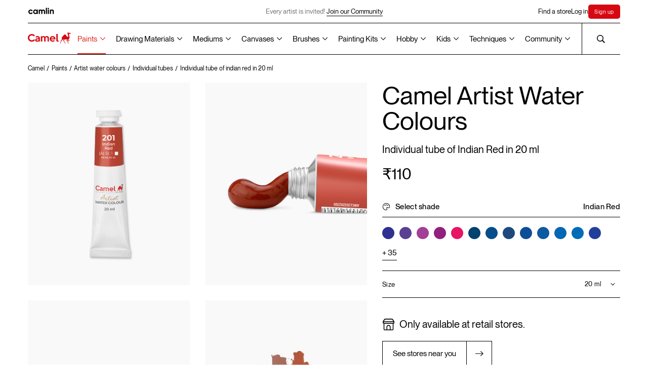

--- FILE ---
content_type: text/html; charset=UTF-8
request_url: https://www.kokuyocamlin.com/camel/paints/artist-water-colours/individual/individual-tube-of-indian-red-in-20-ml
body_size: 31968
content:
<!DOCTYPE html>
<html lang="en">

<head>
        
<base href="/camel/" />
<meta charset="UTF-8" />
<meta http-equiv="X-UA-Compatible" content="IE=edge" />
<meta name="viewport" content="width=device-width, initial-scale=1" />
<title>Buy Camel Artist Water Colours Individual tube of Indian Red in 20 ml Online in India | Kokuyo Camlin</title><meta name="description" content="Buy Artist Water Colours Individual tube of Indian Red in 20 ml Online in India from kokuyocamlin.com at ₹110 or find near by art store." />
<meta name="theme-color" content="#000000">
<link rel="shortcut icon" href="assets/common/favicon/favicon.ico" type="image/x-icon" />
<link rel="canonical" href="https://www.kokuyocamlin.com/camel/paints/artist-water-colours/individual/individual-tube-of-indian-red-in-20-ml" />
<meta name="google-site-verification" content="l8ocLlBAhOBLM8Zan8otZHaf5ZKu5ks7mFkRUNjurqY" />

<!-- Open Graph / Facebook -->
<meta property="og:type" content="website">
<meta property="og:url" content="https://www.kokuyocamlin.com/camel/paints/artist-water-colours/individual/individual-tube-of-indian-red-in-20-ml">
<meta property="og:title" content="Buy Camel Artist Water Colours Individual tube of Indian Red in 20 ml Online in India | Kokuyo Camlin">
<meta property="og:description" content="Buy Artist Water Colours Individual tube of Indian Red in 20 ml Online in India from kokuyocamlin.com at ₹110 or find near by art store.">

<!-- Twitter -->
<meta property="twitter:card" content="summary_large_image">
<meta property="twitter:url" content="https://www.kokuyocamlin.com/camel/paints/artist-water-colours/individual/individual-tube-of-indian-red-in-20-ml">
<meta property="twitter:title" content="Buy Camel Artist Water Colours Individual tube of Indian Red in 20 ml Online in India | Kokuyo Camlin">
<meta property="twitter:description" content="Buy Artist Water Colours Individual tube of Indian Red in 20 ml Online in India from kokuyocamlin.com at ₹110 or find near by art store.">
<!-- Global site tag (gtag.js) - Google Analytics -->
<script nonce="eafaa4f221c197be904f0b82edd94a8122294fde" async src="https://www.googletagmanager.com/gtag/js?id=UA-45738160-1"></script>
<script nonce="eafaa4f221c197be904f0b82edd94a8122294fde">
	window.dataLayer = window.dataLayer || [];

	function gtag() {
		dataLayer.push(arguments);
	}
	gtag('js', new Date());
	gtag('config', 'UA-45738160-1');
</script>

<script nonce="eafaa4f221c197be904f0b82edd94a8122294fde">
	async function unregisterAndClearCaches() {
		const registrations = await navigator.serviceWorker.getRegistrations();
		const unregisterPromises = registrations.map((registration) => registration.unregister());

		const allCaches = await caches.keys();
		const cacheDeletionPromises = allCaches.map((cache) => caches.delete(cache));

		await Promise.all([...unregisterPromises, ...cacheDeletionPromises]);
	}
	unregisterAndClearCaches();
</script>



<!-- Google Tag Manager -->
<script nonce="eafaa4f221c197be904f0b82edd94a8122294fde">
	(function(w, d, s, l, i) {
		w[l] = w[l] || [];
		w[l].push({
			'gtm.start': new Date().getTime(),
			event: 'gtm.js'
		});
		var f = d.getElementsByTagName(s)[0],
			j = d.createElement(s),
			dl = l != 'dataLayer' ? '&l=' + l : '';
		j.async = true;
		j.src =
			'https://www.googletagmanager.com/gtm.js?id=' + i + dl;
		f.parentNode.insertBefore(j, f);
	})(window, document, 'script', 'dataLayer', 'GTM-NXL2C8X');
</script>
<!-- End Google Tag Manager -->

<script nonce="eafaa4f221c197be904f0b82edd94a8122294fde" type="application/ld+json">
	{
		"@context": "https://schema.org",
		"@type": "Organization",
		"name": "Kokuyo Camlin",
		"alternateName": "KokuyoCamlin",
		"url": "https://www.kokuyocamlin.com/",
		"logo": "https://www.kokuyocamlin.com/camel/assets/common/vectors/icon_camel-logo.svg",
		"contactPoint": {
			"@type": "ContactPoint",
			"telephone": "+91 22 6655 7000",
			"contactType": "customer service",
			"contactOption": "TollFree",
			"areaServed": "IN",
			"availableLanguage": [
				"en",
				"Hindi"
			]
		},
		"sameAs": [
			"https://www.facebook.com/KokuyoCamlin/",
			"https://www.instagram.com/kokuyo.camlin/",
			"https://www.youtube.com/user/KokuyoCamlin",
			"https://www.kokuyocamlin.com/"
		]
	}
</script>

<script nonce="eafaa4f221c197be904f0b82edd94a8122294fde" type="application/ld+json">
	{
		"@context": "https://schema.org/",
		"@type": "WebSite",
		"name": "Kokuyo Camlin",
		"url": "https://www.kokuyocamlin.com/",
		"potentialAction": {
			"@type": "SearchAction",
			"target": "https://www.kokuyocamlin.com/search?q={search_term_string}",
			"query-input": "required name=search_term_string"
		}
	}
</script>    <meta property="og:image" content="/camel/gallery/individual/paints/artist-water-colours/individual-tubes/individual-tube-of-indian-red-in-20-ml/1.jpg">
    <meta property="twitter:image" content="/camel/gallery/individual/paints/artist-water-colours/individual-tubes/individual-tube-of-indian-red-in-20-ml/1.jpg">
    <link rel="stylesheet" href="https://www.kokuyocamlin.com/camel/styles/bundle.css?date=october172025113928" />
    <!-- Preload fonts -->
    <link rel="preload" href="https://www.kokuyocamlin.com/camel/assets/common/fonts/LexendZetta/LexendZetta-Light.ttf" as="font" type="font/ttf" crossorigin />
    <link rel="preload" href="https://www.kokuyocamlin.com/camel/assets/common/fonts/NeueMontreal/PPNeueMontreal-Regular.woff2" as="font" type="font/otf" crossorigin />
    <!-- Preload critical images -->
            <link rel="preload" href="/camel/gallery/individual/paints/artist-water-colours/individual-tubes/individual-tube-of-indian-red-in-20-ml/1.jpg" as="image" />
            <link rel="preload" href="/camel/gallery/individual/paints/artist-water-colours/individual-tubes/individual-tube-of-indian-red-in-20-ml/2.jpg" as="image" />
            <link rel="preload" href="/camel/gallery/individual/paints/artist-water-colours/individual-tubes/individual-tube-of-indian-red-in-20-ml/3.jpg" as="image" />
            <link rel="preload" href="/camel/gallery/individual/paints/artist-water-colours/individual-tubes/individual-tube-of-indian-red-in-20-ml/4.jpg" as="image" />
    
    <script type="application/ld+json" nonce="eafaa4f221c197be904f0b82edd94a8122294fde">
        {
            "@context": "https://schema.org/",
            "@type": "Product",
            "name": "Artist Water Colours",
            "image": "https://www.kokuyocamlin.com/camel/gallery/individual/paints/artist-water-colours/individual-tubes/individual-tube-of-indian-red-in-20-ml/1.jpg",
            "description": "A dense purplish red with great hiding power, first synthesized in 18th century as a 'Mars' shade. It was originally created using a natural more purple iron oxide, imported from India.",
            "brand": {
                "@type": "Brand",
                "name": "Kokuyo Camlin"
            },
            "sku": "1311201",
            "offers": {
                "@type": "Offer",
                "url": "https://www.kokuyocamlin.com/camel/paints/artist-water-colours/individual/individual-tube-of-indian-red-in-20-ml",
                "priceCurrency": "INR",
                "price": "110",
                "availability": "https://schema.org/InStock",
                "itemCondition": "https://schema.org/NewCondition"
            }
        }
    </script>


</head>

<body>
    <div class="c-productModal">
        <button type="button" class="c-productModal__close">
            <img src="assets/common/vectors/icon_close-popup.svg" alt="">
        </button>
        <div class="c-productModal__container">
            <div class="c-productModal__images preview">
                                    <img src="/camel/gallery/individual/paints/artist-water-colours/individual-tubes/individual-tube-of-indian-red-in-20-ml/1.jpg" alt="" class="c-productModal__image" />
                                    <img src="/camel/gallery/individual/paints/artist-water-colours/individual-tubes/individual-tube-of-indian-red-in-20-ml/2.jpg" alt="" class="c-productModal__image" />
                                    <img src="/camel/gallery/individual/paints/artist-water-colours/individual-tubes/individual-tube-of-indian-red-in-20-ml/3.jpg" alt="" class="c-productModal__image" />
                                    <img src="/camel/gallery/individual/paints/artist-water-colours/individual-tubes/individual-tube-of-indian-red-in-20-ml/4.jpg" alt="" class="c-productModal__image" />
                            </div>
        </div>
    </div>
    <!-- page overlay for hiding content during page load -->
    <div class="c-overlay"></div>
    <!-- header -->
    <!-- Meta Pixel Code -->
<script defer nonce="eafaa4f221c197be904f0b82edd94a8122294fde">
    ! function(f, b, e, v, n, t, s) {
        if (f.fbq) return;
        n = f.fbq = function() {
            n.callMethod ?
                n.callMethod.apply(n, arguments) : n.queue.push(arguments)
        };
        if (!f._fbq) f._fbq = n;
        n.push = n;
        n.loaded = !0;
        n.version = '2.0';
        n.queue = [];
        t = b.createElement(e);
        t.async = !0;
        t.src = v;
        s = b.getElementsByTagName(e)[0];
        s.parentNode.insertBefore(t, s)
    }(window, document, 'script',
        'https://connect.facebook.net/en_US/fbevents.js');
    fbq('init', '1209870179841058');
    fbq('track', 'PageView');
</script>
<noscript nonce="eafaa4f221c197be904f0b82edd94a8122294fde"><img alt="Kokuyo Camlin" nonce="eafaa4f221c197be904f0b82edd94a8122294fde" height="1" width="1" style="display:none" src="https://www.facebook.com/tr?id=1209870179841058&ev=PageView&noscript=1" /></noscript>
<!-- End Meta Pixel Code -->
<!-- Google Tag Manager (noscript) -->
<noscript nonce="eafaa4f221c197be904f0b82edd94a8122294fde"><iframe title="Google Tag Manager" nonce="eafaa4f221c197be904f0b82edd94a8122294fde" src="https://www.googletagmanager.com/ns.html?id=GTM-NXL2C8X" height="0" width="0" style="display:none;visibility:hidden"></iframe></noscript>
<!-- End Google Tag Manager (noscript) -->

<script defer nonce="eafaa4f221c197be904f0b82edd94a8122294fde" async src="https://www.googletagmanager.com/gtag/js?id=AW-10996368524"></script>
<script defer nonce="eafaa4f221c197be904f0b82edd94a8122294fde">
    window.dataLayer = window.dataLayer || [];

    function gtag() {
        dataLayer.push(arguments);
    }
    gtag('js', new Date());

    gtag('config', 'AW-10996368524');
</script>
<header class="c-headerWrapper">
    <div class="c-header__stickyWrapper">
        <div class="c-header -camlin">
            <div class="c-header__inner">
                <a href="https://www.kokuyocamlin.com/camel/../camlin" class="c-header__camlin_logo" id="HeaderCamlinLogo">
                    <img alt="Camlin logo" class="c-header__logo -light" width="55" height="13" src="assets/common/vectors/icon_camlin-logo.svg" />
                    <img alt="Camlin logo" class="c-header__logo -dark" width="55" height="13" src="assets/common/vectors/icon_camlin-logo-white.svg" />
                </a>

                <div class="c-header__announcement is-above-1023">
                                                <div href="sign-up" class="c-header__announcementText">Every artist is invited!
                                <a href="https://www.kokuyocamlin.com/camel/login?returl=artist-gallery" class="c-button -underline anim-hoverFadeContainer">
                                    <span class="c-button__line -bottom anim-hoverFade"></span>
                                    <p class="c-button__text anim-hoverFade">Join our Community</p>
                                </a>
                            </div>
                                    </div>


                <div class="c-header__links">
                    <div class="-secNav">
                        <a href="/camel/store-locator/" class="c-header__link anim-hoverFadeContainer j-findstore "><span class="anim-hoverFade">Find a store</span></a>
                    </div>
                                            <a href="/camel/login" class="c-header__link anim-hoverFadeContainer"><span class="anim-hoverFade">Log in</span></a>
                        <a href="/camel/sign-up" class="c-header__link anim-hoverFadeContainer c-SignHighlight"><span class="anim-hoverFade">Sign up</span></a>

                                    </div>
            </div>
        </div>
        <div class="c-header -camel">
            <div class="c-header__inner">
                <span class="anim-line -top" transform-origin="top left"></span>
                <span class="anim-line -bottom" transform-origin="top left"></span>
                <a href="/camel/" id="HeaderCamelLogo" aria-label="Koyuko Camlin Website - Home Page">
                    <div class="c-header__logo is-above-1023"></div>
                    <img alt="Camel logo" class="c-header__logo is-below-1024" width="80" height="21" src="assets/common/vectors/icon_camel-logo.svg" />
                </a>
                <div class="c-header__nav is-above-1023">
          <!-- Paints -->
          <div class="c-header__navLink -dropdownOption active">
            <button type="button" class="c-header__dropdownOptionSelected -grayText"><a href='paints'>Paints</a></button>
            <div class="c-header__dropdownOptions c-header__dropdownOptions--split-columns">
              <div class="c-header__dropdownOptionsContainer">
                <a href="/camel/paints?section=artist-gouache-colours" class="c-header__dropdownOption">Artist Gouache Colours</a>
                <a href="/camel/paints?section=artist-acrylic-colours" class="c-header__dropdownOption">Artist Acrylic Colours</a>
                <a href="/camel/paints?section=artist-hd-acrylics" class="c-header__dropdownOption">Artist HD Acrylics</a>
                <a href="/camel/paints?section=artist-water-colours" class="c-header__dropdownOption">Artist Water Colours</a>
                <a href="/camel/paints?section=artist-oil-colours" class="c-header__dropdownOption">Artist Oil Colours</a>
                <!-- <a href="/camel/paints?section=acrylic-colours" class="c-header__dropdownOption">Acrylic Colours</a> -->

                <a href="/camel/paints?section=drawing-inks" class="c-header__dropdownOption">Drawing Inks</a>
                <a href="/camel/paints?section=transparent-photo-colours" class="c-header__dropdownOption">Transparent Photo <br> Colours</a>
              </div>
              <div class="c-header__dropdownOptionsContainer">
                <a href="/camel/paints?section=student-oil-colours" class="c-header__dropdownOption">Student Oil Colours</a>

                <a href="/camel/paints?section=premium-poster-colours" class="c-header__dropdownOption">Premium Poster Colours</a>
                <a href="/camel/paints?section=art-powders" class="c-header__dropdownOption">Art Powders</a>
                <a href="/camel/paints?section=redimix-tempera-colours" class="c-header__dropdownOption">Redimix Tempera Colours</a>
                <a href="/camel/paints?section=fluid-acrylic-colours" class="c-header__dropdownOption">Fluid Acrylic Colours</a>
                <div class="c-header__dropdownOption -hasSubOptions">
                  <a href="/camel/paints?section=acrylic-colours" class="">Acrylic Colours
                    <svg width="10" class="c-header__subDropdownIcon" height="7" viewBox="0 0 10 7" fill="none"
                      xmlns="http://www.w3.org/2000/svg">
                      <path d="M9.1791e-07 1.31818L0.8 0.5L5 4.85273L9.2 0.5L10 1.31818L5 6.5L9.1791e-07 1.31818Z"
                        fill="black" />
                    </svg></a>
                  <div class="c-header__subDropdown">
                    <a href="/camel/paints/acrylic-colours/individual-bottles" class="c-header__subDropdownOption">Classic</a>
                    <a href="/camel/paints/acrylic-colours/individual-bottles-in-metallic-range" class="c-header__subDropdownOption">Metallic</a>
                    <a href="/camel/paints/acrylic-colours/assorted-packs/assorted-pack-of-6-shades-in-10-ml" class="c-header__subDropdownOption">Pastels</a>
                    <a href="/camel/paints/acrylic-colours/individual-bottles-in-pearl-range" class="c-header__subDropdownOption">Pearl</a>
                    <a href="/camel/paints/acrylic-colours/individual-bottles-in-metallic-powders" class="c-header__subDropdownOption">Metallic Powder</a>
                  </div>
                </div>

              </div>
            </div>

            <svg width="10" class="c-header__dropdownIcon" height="7" viewBox="0 0 10 7" fill="none"
              xmlns="http://www.w3.org/2000/svg">
              <path d="M9.1791e-07 1.31818L0.8 0.5L5 4.85273L9.2 0.5L10 1.31818L5 6.5L9.1791e-07 1.31818Z"
                fill="black" />
            </svg>
          </div>

          <!-- Drawing Materials -->
          <div class="c-header__navLink -dropdownOption inactive">
            <button type="button" class="c-header__dropdownOptionSelected -grayText"><a href='drawing-materials'>Drawing Materials</a></button>
            <div class="c-header__dropdownOptions c-header__dropdownOptions--split-columns">
              <div class="c-header__dropdownOptionsContainer">
                <a href="/camel/drawing-materials?section=acrylic-markers" class="c-header__dropdownOption">Acrylic Markers</a>
                <a href="/camel/drawing-materials?section=fine-liner-pens" class="c-header__dropdownOption">Fine Liner Pens</a>
                <a href="/camel/drawing-materials?section=art-markers" class="c-header__dropdownOption">Art Markers</a>
                <a href="/camel/drawing-materials?section=artist-colour-pencils" class="c-header__dropdownOption">Artist Colour Pencils</a>
                <a href="/camel/drawing-materials?section=artist-soft-pastels" class="c-header__dropdownOption">Artist Soft Pastels</a>
                <a href="/camel/drawing-materials?section=artist-brush-pens" class="c-header__dropdownOption">Artist Brush Pens</a>
                <a href="/camel/drawing-materials?section=artist-oil-pastels" class="c-header__dropdownOption">Artist Oil Pastels</a>
                <a href="/camel/drawing-materials?section=sketch-books" class="c-header__dropdownOption">Sketch Books</a>
              </div>
              <div class="c-header__dropdownOptionsContainer">
                <a href="/camel/drawing-materials?section=drawing-pencils" class="c-header__dropdownOption">Drawing Pencils</a>
                <a href="/camel/drawing-materials?section=charcoals" class="c-header__dropdownOption">Charcoals</a>
                <a href="/camel/drawing-materials?section=drawing-inks" class="c-header__dropdownOption">Drawing Inks</a>
              </div>
            </div>

            <svg width="10" class="c-header__dropdownIcon" height="7" viewBox="0 0 10 7" fill="none"
              xmlns="http://www.w3.org/2000/svg">
              <path d="M9.1791e-07 1.31818L0.8 0.5L5 4.85273L9.2 0.5L10 1.31818L5 6.5L9.1791e-07 1.31818Z"
                fill="black" />
            </svg>
          </div>

          <!-- Mediums -->
          <div class="c-header__navLink -dropdownOption inactive">
            <button type="button" class="c-header__dropdownOptionSelected -grayText"><a href='mediums'>Mediums</a></button>
            <div class="c-header__dropdownOptions c-header__dropdownOptions--split-columns">
              <div class="c-header__dropdownOptionsContainer">
                <a href="/camel/mediums?section=acrylic-mediums" class="c-header__dropdownOption">Acrylic Mediums</a>
                <a href="/camel/mediums?section=oil-mediums" class="c-header__dropdownOption">Oil Mediums</a>
                <a href="/camel/mediums?section=dry-mediums" class="c-header__dropdownOption">Dry Mediums</a>
                <a href="/camel/mediums?section=hobby-mediums" class="c-header__dropdownOption">Hobby Mediums</a>
              </div>
            </div>
            <svg width="10" class="c-header__dropdownIcon" height="7" viewBox="0 0 10 7" fill="none"
              xmlns="http://www.w3.org/2000/svg">
              <path d="M9.1791e-07 1.31818L0.8 0.5L5 4.85273L9.2 0.5L10 1.31818L5 6.5L9.1791e-07 1.31818Z"
                fill="black" />
            </svg>
          </div>

          <!-- Canvases -->
          <div class="c-header__navLink -dropdownOption inactive">
            <button type="button" class="c-header__dropdownOptionSelected -grayText"><a href='canvases'>Canvases</a></button>
            <div class="c-header__dropdownOptions c-header__dropdownOptions--split-columns">
              <div class="c-header__dropdownOptionsContainer">
                <a href="/camel/canvases?section=stretched-canvases" class="c-header__dropdownOption">Stretched Canvases</a>
                <a href="/camel/canvases?section=canvas-boards" class="c-header__dropdownOption">Canvas Boards</a>
                <a href="/camel/canvases?section=oil-sketching-papers" class="c-header__dropdownOption">Oil Sketching Papers</a>
                <a href="/camel/canvases?section=canvas-pads" class="c-header__dropdownOption">Canvas Pads</a>
                <a href="/camel/canvases?section=canvas-rolls" class="c-header__dropdownOption">Canvas Rolls</a>
              </div>
            </div>

            <svg width="10" class="c-header__dropdownIcon" height="7" viewBox="0 0 10 7" fill="none"
              xmlns="http://www.w3.org/2000/svg">
              <path d="M9.1791e-07 1.31818L0.8 0.5L5 4.85273L9.2 0.5L10 1.31818L5 6.5L9.1791e-07 1.31818Z"
                fill="black" />
            </svg>
          </div>

          <!-- Brushes -->
          <div class="c-header__navLink -dropdownOption inactive">
            <button type="button" class="c-header__dropdownOptionSelected -grayText"><a href='brushes'>Brushes</a></button>
            <div class="c-header__dropdownOptions c-header__dropdownOptions--split-columns">
              <div class="c-header__dropdownOptionsContainer">
                <a href="/camel/brushes?section=artist-brushes" class="c-header__dropdownOption">Artist Brushes</a>
                <a href="/camel/brushes?section=synthetic-gold-brushes" class="c-header__dropdownOption">Synthetic Gold Brushes</a>
                <a href="/camel/brushes?section=specialty-brushes" class="c-header__dropdownOption">Specialty Brushes</a>
                <a href="/camel/brushes?section=champ-brushes" class="c-header__dropdownOption">Champ Brushes</a>
                 <a href="brushes?section=champ-lite-brushes" class="c-header__dropdownOption">Champ Lite Brushes</a>
                <a href="/camel/brushes?section=artist-mop-brushes" class="c-header__dropdownOption">Artist Mop Brushes</a>
                <a href="/camel/brushes?section=white-bristle-brushes" class="c-header__dropdownOption">White Bristle Brushes</a>
                <a href="/camel/brushes?section=wash-brushes" class="c-header__dropdownOption">Wash Brushes</a>
              </div>
              <div class="c-header__dropdownOptionsContainer">
                <a href="/camel/brushes/hobby-brushes/speciality-brushes/assorted-pack-of-8-brushes" class="c-header__dropdownOption">Interchangable Specialty Brush Set</a>
                <a href="/camel/brushes/artist-brushes/assorted-packs/assorted-pack-of-10-brushes-round-series-70-flat-series-71-and-filbert-series-72" class="c-header__dropdownOption">Long Handle brushes</a>
              </div>
            </div>
            <svg width="10" class="c-header__dropdownIcon" height="7" viewBox="0 0 10 7" fill="none"
              xmlns="http://www.w3.org/2000/svg">
              <path d="M9.1791e-07 1.31818L0.8 0.5L5 4.85273L9.2 0.5L10 1.31818L5 6.5L9.1791e-07 1.31818Z"
                fill="black" />
            </svg>
          </div>

          <!-- Painting Kits -->
          <div class="c-header__navLink -dropdownOption  inactive">
            <button type="button" class="c-header__dropdownOptionSelected -grayText"><a href='painting-kits'>Painting Kits</a></button>
            <div class="c-header__dropdownOptions c-header__dropdownOptions--split-columns">
              <div class="c-header__dropdownOptionsContainer">
                <a href="/camel/painting-kits?section=artsafarikit" class="c-header__dropdownOption">Art Safari kit</a>
                <a href="/camel/painting-kits?section=artstudiokit" class="c-header__dropdownOption">Art Studio Kit</a>
                <a href="/camel/painting-kits?section=paintingkit" class="c-header__dropdownOption">Painting Kit</a>
                <a href="/camel/painting-kits?section=drawingkit" class="c-header__dropdownOption">Drawing Kit</a>
                <a href="/camel/painting-kits?section=artkit" class="c-header__dropdownOption">Art Kit</a>
                <a href="/camel/painting-kits?section=creativekit" class="c-header__dropdownOption">Creative Kit</a>
                <a href="/camel/painting-kits?section=writingkit" class="c-header__dropdownOption">Writing Kit</a>
                <a href="/camel/painting-kits?section=fluidartkit" class="c-header__dropdownOption">Fluid Art Kit</a>
                <a href="/camel/painting-kits?section=colouringbookkit" class="c-header__dropdownOption">Colouring Book Kit</a>
              </div>
            </div>
            <svg width="10" class="c-header__dropdownIcon" height="7" viewBox="0 0 10 7" fill="none"
              xmlns="http://www.w3.org/2000/svg">
              <path d="M9.1791e-07 1.31818L0.8 0.5L5 4.85273L9.2 0.5L10 1.31818L5 6.5L9.1791e-07 1.31818Z"
                fill="black" />
            </svg>
          </div>

          <!-- Hobby -->
          <div class="c-header__navLink -dropdownOption inactive">
            <button type="button" class="c-header__dropdownOptionSelected -grayText"><a href='hobby'>Hobby</a></button>
            <div class="c-header__dropdownOptions c-header__dropdownOptions--split-columns">
              <div class="c-header__dropdownOptionsContainer">
                <a href="/camel/paints/acrylic-colours" class="c-header__dropdownOption">Acrylic Colours</a>
                <a href="/camel/hobby/glass-colours/assorted-packs" class="c-header__dropdownOption">Glass Colours</a>
                <!-- <a href="/camel/paints/fluid-acrylic-colours/assorted-packs/fluid-acrylic-colours-with-18-shades" class="c-header__dropdownOption">Fluid Acrylic Colours</a> -->
                <a href="/camel/paints?section=fluid-acrylic-colours" class="c-header__dropdownOption">Fluid Acrylic Colours</a>
                <a href="/camel/painting-kits?section=fluidartkit" class="c-header__dropdownOption">Fluid Acrylic Colours Kits</a>
                <a href="/camel/painting-kits/colouring/kits/colouring" class="c-header__dropdownOption">DIY Colouring Kit for Grown Ups</a>
                <a href="/camel/hobby/sparkle-colours/assorted-packs" class="c-header__dropdownOption">Sparkle Colours</a>
                <a href="/camel/brushes/hobby-brushes/speciality-brushes/assorted-pack-of-8-brushes" class="c-header__dropdownOption">Specialty Brushes</a>
                <a href="/camel/mediums?section=hobby-mediums" class="c-header__dropdownOption">Hobby Mediums</a>
              </div>
              <div class="c-header__dropdownOptionsContainer">
                <!-- <a href="/camel/painting-kits/colouring/kits/colouring" class="c-header__dropdownOption">DIY Colouring Kit for Grown Ups</a> -->
                <a href="/camel/hobby/fabric-glue/individual/individual-bottle-of-50-ml" class="c-header__dropdownOption">Fabric Glue</a>
              </div>
            </div>
            <svg width="10" class="c-header__dropdownIcon" height="7" viewBox="0 0 10 7" fill="none"
              xmlns="http://www.w3.org/2000/svg">
              <path d="M9.1791e-07 1.31818L0.8 0.5L5 4.85273L9.2 0.5L10 1.31818L5 6.5L9.1791e-07 1.31818Z"
                fill="black" />
            </svg>
          </div>

          <!-- Kids -->
          <div class="c-header__navLink -dropdownOption inactive">
            <button type="button" class="c-header__dropdownOptionSelected -grayText"><a href='kids'>Kids</a></button>
            <div class="c-header__dropdownOptions c-header__dropdownOptions--split-columns">
              <div class="c-header__dropdownOptionsContainer">
                <!-- <a href="/camel/painting-kits?section=artstudiokit" class="c-header__dropdownOption">Art Studio Kit</a> -->
                <!-- <a href="/camel/painting-kits/art-studio-kit/kits/art-studio-kit" class="c-header__dropdownOption">Art Studio Kit</a> -->
                <a href="/camel/kids/colorpad/assorted-packs" class="c-header__dropdownOption">ColorPad Watercolour Cake Set</a>
                <a href="/camel/kids/washable-colour-markers/assorted-packs/assorted-pack-of-12-shades-in-emerald-blue" class="c-header__dropdownOption">Washable Colour Markers</a>
                <a href="/camel/kids/oil-pastels/assorted-packs" class="c-header__dropdownOption">Oil Pastels</a>
                <a href="/camel/kids/sketch-pens/assorted-packs" class="c-header__dropdownOption">Sketch Pens</a>
                <a href="/camel/kids/poster-colours/assorted-packs" class="c-header__dropdownOption">Poster Colours</a>
              </div>
              <div class="c-header__dropdownOptionsContainer">
                <!-- <a href="/camel/kids/colour-pencils/assorted-packs" class="c-header__dropdownOption">Colour Pencils</a> -->
                <div class="c-header__dropdownOption -hasSubOptions">
                  <a href="/camel/kids/colour-pencils/assorted-packs" class="">Colour Pencils
                    <svg width="10" class="c-header__subDropdownIcon" height="7" viewBox="0 0 10 7" fill="none"
                      xmlns="http://www.w3.org/2000/svg">
                      <path d="M9.1791e-07 1.31818L0.8 0.5L5 4.85273L9.2 0.5L10 1.31818L5 6.5L9.1791e-07 1.31818Z"
                        fill="black" />
                    </svg></a>
                  <div class="c-header__subDropdown">
                    <a href="/camel/kids/colour-pencils/assorted-packs?variant=half-size" class="c-header__subDropdownOption">Half size</a>
                    <a href="/camel/kids/colour-pencils/assorted-packs?variant=full-size" class="c-header__subDropdownOption">Full size</a>
                    <a href="/camel/kids/colour-pencils/assorted-packs?variant=premium-triangular" class="c-header__subDropdownOption">Premium triangular</a>
                  </div>
                </div>
                <!-- <a href="/camel/kids/water-colours/assorted-packs" class="c-header__dropdownOption">Water Colours</a> -->
                <div class="c-header__dropdownOption -hasSubOptions">
                  <a href="/camel/kids/water-colours/assorted-packs" class="">Water Colours
                    <svg width="10" class="c-header__subDropdownIcon" height="7" viewBox="0 0 10 7" fill="none"
                      xmlns="http://www.w3.org/2000/svg">
                      <path d="M9.1791e-07 1.31818L0.8 0.5L5 4.85273L9.2 0.5L10 1.31818L5 6.5L9.1791e-07 1.31818Z"
                        fill="black" />
                    </svg></a>
                  <div class="c-header__subDropdown">
                    <a href="/camel/kids/water-colours/assorted-packs?variant=tubes" class="c-header__subDropdownOption">Watercolours Tubes Set</a>
                    <a href="/camel/kids/water-colours/assorted-packs?variant=cakes" class="c-header__subDropdownOption">Watercolour Cakes set</a>
                  </div>
                </div>
                <a href="/camel/kids/drawing-books/assorted-packs/small/pack-of-12-drawing-books-32-pages" class="c-header__dropdownOption">Drawing Books</a>
                <!-- <a href="/camel/kids/crayons/assorted-packs" class="c-header__dropdownOption">Crayons</a> -->
                <div class="c-header__dropdownOption -hasSubOptions">
                  <a href="/camel/kids/crayons/assorted-packs" class="">Crayons
                    <svg width="10" class="c-header__subDropdownIcon" height="7" viewBox="0 0 10 7" fill="none"
                      xmlns="http://www.w3.org/2000/svg">
                      <path d="M9.1791e-07 1.31818L0.8 0.5L5 4.85273L9.2 0.5L10 1.31818L5 6.5L9.1791e-07 1.31818Z"
                        fill="black" />
                    </svg></a>
                  <div class="c-header__subDropdown">
                    <a href="/camel/kids/crayons/assorted-packs?variant=wax-crayons" class="c-header__subDropdownOption">Wax Crayons</a>
                    <a href="/camel/kids/crayons/assorted-packs?variant=plastic-crayons" class="c-header__subDropdownOption">Plastic Crayons</a>
                    <a href="/camel/kids/crayons/assorted-packs?variant=silky-crayons" class="c-header__subDropdownOption">Silky Crayons</a>
                  </div>
                </div>
                <a href="/camel/kids/brush-pens/assorted-packs" class="c-header__dropdownOption">Brush Pens</a>
              </div>
            </div>
            <svg width="10" class="c-header__dropdownIcon" height="7" viewBox="0 0 10 7" fill="none"
              xmlns="http://www.w3.org/2000/svg">
              <path d="M9.1791e-07 1.31818L0.8 0.5L5 4.85273L9.2 0.5L10 1.31818L5 6.5L9.1791e-07 1.31818Z"
                fill="black" />
            </svg>
          </div>

          <!-- Techniques -->
          <div class="c-header__navLink -dropdownOption inactive">
            <button type="button" class="c-header__dropdownOptionSelected -grayText"><a href='techniques'>Techniques</a></button>
            <div class="c-header__dropdownOptions c-header__dropdownOptions--split-columns">
              <div class="c-header__dropdownOptionsContainer">
                <a href="/camel/techniques" class="c-header__dropdownOption">All mediums</a>
                <a href="/camel/techniques?short=acrylic-colours" class="c-header__dropdownOption">Acrylic Painting Tips</a>
                <a href="/camel/techniques?short=water-colours" class="c-header__dropdownOption">Water Colours Tips</a>
                <a href="/camel/techniques?short=oil-colours" class="c-header__dropdownOption">Oil Painting Tips</a>
                <a href="/camel/techniques?short=poster-colours" class="c-header__dropdownOption">Poster Colours Tips</a>
                <a href="/camel/techniques?short=charcoals" class="c-header__dropdownOption">Charcoal Sketching Tips</a>
                <a href="/camel/techniques?short=soft-pastels" class="c-header__dropdownOption">Soft Pastels Tips</a>
                <a href="/camel/techniques?short=drawing-pencils" class="c-header__dropdownOption">Drawing Pencils Tips</a>
              </div>
              <div class="c-header__dropdownOptionsContainer">
                <a href="/camel/techniques?short=inks" class="c-header__dropdownOption">Ink Painting Tips</a>
                <a href="/camel/techniques?short=others" class="c-header__dropdownOption">Others</a>
              </div>
            </div>
            <svg width="10" class="c-header__dropdownIcon" height="7" viewBox="0 0 10 7" fill="none"
              xmlns="http://www.w3.org/2000/svg">
              <path d="M9.1791e-07 1.31818L0.8 0.5L5 4.85273L9.2 0.5L10 1.31818L5 6.5L9.1791e-07 1.31818Z"
                fill="black" />
            </svg>
          </div>

          <!-- <a href="https://www.kokuyocamlin.com/camel/paints" class="c-header__navLink anim-hoverFadeContainer active"><span class="">Paints</span></a>
          <a href="https://www.kokuyocamlin.com/camel/drawing-materials" class="c-header__navLink anim-hoverFadeContainer inactive"><span class="">Drawing Materials</span></a>
          <a href="https://www.kokuyocamlin.com/camel/mediums" class="c-header__navLink anim-hoverFadeContainer inactive"><span class="">Mediums</span></a>
          <a href="https://www.kokuyocamlin.com/camel/canvases" class="c-header__navLink anim-hoverFadeContainer inactive"><span class="">Canvases</span></a>
          <a href="https://www.kokuyocamlin.com/camel/brushes" class="c-header__navLink anim-hoverFadeContainer inactive"><span class="">Brushes</span></a>
          <a href="https://www.kokuyocamlin.com/camel/painting-kits" class="c-header__navLink anim-hoverFadeContainer  inactive"><span class="">Painting Kits</span></a>
          <a href="https://www.kokuyocamlin.com/camel/hobby" class="c-header__navLink anim-hoverFadeContainer inactive"><span class="">Hobby</span></a>
          <a href="https://www.kokuyocamlin.com/camel/kids" class="c-header__navLink anim-hoverFadeContainer inactive"><span class="">Kids</span></a>
          <a href="https://www.kokuyocamlin.com/camel/techniques"
            class="c-header__navLink anim-hoverFadeContainer inactive"><span class="">Techniques</span></a> -->
          <!-- <a href="https://www.kokuyocamlin.com/camel/artist-gallery"
              class="c-header__navLink anim-hoverFadeContainer inactive"><span
                class="">Artist Gallery</span></a> -->

                    <div class="c-header__navLink -dropdownOption inactive">
                        <button type=" button" class="c-header__dropdownOptionSelected -grayText"><a href='signup-artist-community'>Community</a></button>
                        <div class="c-header__dropdownOptions">
                            <div class="c-header__dropdownOptionsContainer">
                                <a href="https://www.kokuyocamlin.com/camel/artist-gallery" class="c-header__dropdownOption inactive">Artist
                                    Gallery</a>
                                <a href="https://www.kokuyocamlin.com/camel/art-workshop" class="c-header__dropdownOption">Art
                                    Workshops</a>
                                <a href="https://www.kokuyocamlin.com/camel/art-contests" class="c-header__dropdownOption">Art
                                    Contests</a>
                            </div>
                        </div>
                        <svg width="10" class="c-header__dropdownIcon" height="7" viewBox="0 0 10 7" fill="none" xmlns="http://www.w3.org/2000/svg">
                            <path d="M9.1791e-07 1.31818L0.8 0.5L5 4.85273L9.2 0.5L10 1.31818L5 6.5L9.1791e-07 1.31818Z" fill="black" />
                        </svg>
                    </div>
                </div>
                <div class="c-header__search anim-hoverFadeContainer">
                    <span class="anim-line -left"></span>

                    <a href="javascript:;" class="c-header-closeSearch anim-hoverFade">
                        <svg class="" width="17" height="17" viewBox="0 0 17 17" fill="none" xmlns="http://www.w3.org/2000/svg">
                            <g clip-path="url(#clip0_79_573)">
                                <path d="M2.25522 0.5L0.883789 1.87143L7.51236 8.5L0.883789 15.1286L2.25522 16.5L8.88379 9.87143L15.5124 16.5L16.8838 15.1286L10.2552 8.5L16.8838 1.87143L15.5124 0.5L8.88379 7.12857L2.25522 0.5Z" fill="black"></path>
                            </g>
                            <defs>
                                <clipPath id="clip0_79_573">
                                    <rect width="16" height="16" fill="white" transform="translate(0.883789 0.5)"></rect>
                                </clipPath>
                            </defs>
                        </svg>
                    </a>
                    <a href="/camel/global_search" class="c-header__searchIcon anim-hoverFade">
                        <svg xmlns="http://www.w3.org/2000/svg" viewBox="0 0 16 16" style="transform: translate(0px); opacity: 1;">
                            <path
                                d="M16,14.74l-4.3-4.3A6.26,6.26,0,0,0,12.5,9,6.52,6.52,0,0,0,12.5,4a6.4,6.4,0,0,0-1.39-2.06A6.57,6.57,0,0,0,9.05.5,6.72,6.72,0,0,0,6.51,0,6.34,6.34,0,0,0,4,.52a6.28,6.28,0,0,0-2.06,1.4A6.4,6.4,0,0,0,.52,4a6.52,6.52,0,0,0,0,5.09,6.25,6.25,0,0,0,1.39,2.06,6.47,6.47,0,0,0,7.14,1.4,6.61,6.61,0,0,0,1.39-.8L14.72,16ZM6.51,11.58a5.07,5.07,0,1,1,5.06-5.07h0A5.06,5.06,0,0,1,6.51,11.58Z">
                            </path>
                        </svg>
                    </a>
                </div>
            </div>
        </div>
    </div>

    <script defer nonce="eafaa4f221c197be904f0b82edd94a8122294fde" type="text/javascript">
        (function(c, l, a, r, i, t, y) {
            c[a] = c[a] || function() {
                (c[a].q = c[a].q || []).push(arguments)
            };
            t = l.createElement(r);
            t.async = 1;
            t.src = "https://www.clarity.ms/tag/" + i;
            y = l.getElementsByTagName(r)[0];
            y.parentNode.insertBefore(t, y);
        })(window, document, "clarity", "script", "ej9uwt1t14");
    </script>

</header>

<div class="c-searchPopup">
    <div class="c-searchPopup__inner">
        <div class="c-searchPopup__inputWrapper">
            <input id="searchInput" class="c-searchPopup__input" type="text" placeholder="Search for a product" />
            <button type="button" class="c-searchPopup__closeButtonWrapper">
                <svg width="16" height="16" class="c-searchPopup__closeButton" viewBox="0 0 11 11" fill="none" xmlns="http://www.w3.org/2000/svg">
                    <path d="M1.35714 0.5L0.5 1.35714L4.64286 5.5L0.5 9.64286L1.35714 10.5L5.5 6.35714L9.64286 10.5L10.5 9.64286L6.35714 5.5L10.5 1.35714L9.64286 0.5L5.5 4.64286L1.35714 0.5Z" fill="black" />
                </svg>
            </button>
        </div>
        <div class="c-searchPopup__resultsWrapper">
            <p class="c-searchPopup__noResults">
                We couldn't find a match for "<span class="c-searchPopup__searchTerm">A</span>". Type another word to
                try again.</p>
            </p>
            <div class="c-searchPopup__results">

            </div>
        </div>
    </div>
</div>
<script nonce="eafaa4f221c197be904f0b82edd94a8122294fde">
    //make text white of store for profile page
    window.addEventListener('DOMContentLoaded', () => {
        const pageName = document.documentElement.dataset.html;
        const theme = document.documentElement.dataset.theme;
        //  console.log(pageName);
        if (theme === "dark") {
            const storeText = document.querySelector(".j-findstore");
            storeText.style.color = "white";
        }
    })
    // searchDebounce
    const searchDebounce = (func, delay, {
        leading
    } = {}) => {
        let timerId;

        return (...args) => {
            if (!timerId && leading) {
                func(...args);
            }
            clearTimeout(timerId);

            timerId = setTimeout(() => func(...args), delay);
        };
    };

    ///Global search Redirection

    document.querySelector('header').querySelector('.c-header__searchIcon').addEventListener('click', function() {
        localStorage.setItem('search-parent-history', window.location.href);
    })
    document.querySelector('header').querySelector('.c-header-closeSearch').addEventListener('click', function(event) {
        if (localStorage.getItem('search-parent-history')) {

            window.location.href = localStorage.getItem('search-parent-history');
            localStorage.removeItem('search-parent-history');
            event.stopPropagation();
        } else {
            window.location.href = 'https://www.kokuyocamlin.com/camel/';
        }
    })
</script>    <!-- bottom bar -->
    <div class="c-bottomNavBar">
  <div class="c-bottomNavBar__inner">
    <div class="c-bottomNavBar__navButtons">
      <a href="https://www.kokuyocamlin.com/camel/" class="c-bottomNavBar__navButton ">
        <svg class="c-bottomNavBar__navButtonIcon" xmlns="http://www.w3.org/2000/svg" viewBox="0 0 19.8 19.8">
          <path fill="none" d="M0,0H19.8V19.8H0Z" />
          <path class="svgShape" fill="#000" d="M5,8.25v7.43h9.9V8.25L9.9,4.54m0-2.07,6.6,5v9.9H3.3V7.43Z" />
        </svg>
        <p class="c-bottomNavBar__navButtonText">Home</p>
      </a>
      <!--<a href="/camel/paints" class="c-bottomNavBar__navButton">-->
      <button class="c-bottomNavBar__navButton is-active" data-menu="products">
        <svg class="c-bottomNavBar__navButtonIcon" xmlns="http://www.w3.org/2000/svg" viewBox="0 0 19.72 19.72">
          <path class="svgShape" d="M9.86,4V15.61a4.88,4.88,0,0,1-4.93-4.82,4.72,4.72,0,0,1,1.44-3.4L9.86,4m0-2.31L5.22,6.21h0a6.36,6.36,0,0,0-1.93,4.58,6.5,6.5,0,0,0,6.56,6.46h0a6.51,6.51,0,0,0,6.57-6.46h0A6.4,6.4,0,0,0,14.5,6.21h0Z" />
          <path fill="none" d="M0,0H19.72V19.72H0Z" />
        </svg>
        <p class="c-bottomNavBar__navButtonText">Products</p>
      </button>
      <!-- <a href="javascript:void(0);" class="c-bottomNavBar__navButton  -products is-active">
                <svg class="c-bottomNavBar__navButtonIcon" xmlns="http://www.w3.org/2000/svg" viewBox="0 0 19.72 19.72">
                    <path class="svgShape" d="M9.86,4V15.61a4.88,4.88,0,0,1-4.93-4.82,4.72,4.72,0,0,1,1.44-3.4L9.86,4m0-2.31L5.22,6.21h0a6.36,6.36,0,0,0-1.93,4.58,6.5,6.5,0,0,0,6.56,6.46h0a6.51,6.51,0,0,0,6.57-6.46h0A6.4,6.4,0,0,0,14.5,6.21h0Z" />
                    <path fill="none" d="M0,0H19.72V19.72H0Z" />
                </svg>
                <p class="c-bottomNavBar__navButtonText">Products</p>
            </a> -->
      <a href="https://www.kokuyocamlin.com/camel/techniques" class="c-bottomNavBar__navButton ">
        <svg class="c-bottomNavBar__navButtonIcon" xmlns="http://www.w3.org/2000/svg" viewBox="0 0 20 20">
          <path fill="none" d="M-.14-.14h20v20h-20Z" transform="translate(0.14 0.14)" />
          <path class="svgShape" d="M7.36,17.36a.83.83,0,0,0,.83.83h3.33a.84.84,0,0,0,.84-.83v-.84h-5ZM9.86,1.52A5.83,5.83,0,0,0,6.52,12.14V14a.85.85,0,0,0,.84.84h5a.84.84,0,0,0,.83-.84V12.14A5.83,5.83,0,0,0,9.86,1.52Zm2.37,9.25-.71.5v1.92H8.19V11.27l-.71-.5a4.16,4.16,0,1,1,5.8-1,4,4,0,0,1-1,1Z" transform="translate(0.14 0.14)" />
        </svg>
        <p class="c-bottomNavBar__navButtonText">Techniques</p>
      </a>
      <button class="c-bottomNavBar__navButton " data-menu="community">
        <svg class="c-bottomNavBar__navButtonIcon" xmlns="http://www.w3.org/2000/svg" fill="none" viewBox="0 0 16 18">
          <path class="svgShape" fill="#fff" d="M15.9925 8.8954c.046-.66715-.1209-1.33149-.4751-1.89167-.3543-.56017-.8766-.98541-1.487-1.21082-.8858-.46315-1.3717-.72328-.5352-3.02001.0348-.09613.0465-.19955.0341-.30137-.0124-.10182-.0486-.19901-.1055-.28323-.0568-.08422-.1326-.15296-.2209-.20032-.0883-.04736-.1864-.07193-.2859-.07159-.9922-.00526-1.9615.30732-2.7741.89458-.24788-.64804-.64012-1.22683-1.145-1.68959C8.49303.65861 7.88969.324846 7.23664.147055 6.58359-.0307346 5.89915-.0475634 5.23863.097929c-.66052.145492-1.27859.449225-1.80427.886652-.52567.437429-.94421.996279-1.22179 1.631399-.27757.63512-.4064 1.32868-.37607 2.02465.03033.69596.21897 1.37481.55067 1.98168.3317.60686.79716 1.12473 1.35877 1.51174-1.11063.48667-2.05794 1.29954-2.72401 2.33745C.355864 11.5093.00047147 12.7264 0 13.971v3.1723c0 .1683.0648046.3297.180158.4487.115353.1189.271805.1858.434939.1858H11.6868c.4894 0 .9588-.2006 1.3049-.5575.346-.357.5404-.8411.5404-1.3459v-2.9756c.7348-.3595 1.3559-.9263 1.7913-1.6348.4354-.7085.6674-1.52974.6691-2.3686ZM3.07548 4.45421c.01784-.76761.30498-1.50251.80817-2.06835.5032-.56584 1.18828-.92423 1.92817-1.00868.73989-.08446 1.48436.11076 2.09532.54943.61096.43867 1.04693 1.09102 1.22705 1.83604-.81547 1.00825-1.36427 2.2169-1.5931 3.50854-.42931.23099-.90592.3528-1.39012.3553-.81567 0-1.59793-.33422-2.1747-.92914-.57676-.59492-.90079-1.4018-.90079-2.24314ZM1.23019 13.971c0-1.3461.51844-2.6371 1.44126-3.589.92283-.95185 2.17445-1.4866 3.47952-1.4866.41513.00184.8284.05726 1.23019.16496.03664.80507.28498 1.58474.7184 2.25534.43343.6706 1.03561 1.2069 1.74199 1.5514v3.0073c.00166.2165.0391.431.11072.6345H1.23019V13.971Zm11.07171 1.9034c0 .1683-.0648.3297-.1801.4486-.1154.119-.2718.1859-.435.1859-.1631 0-.3195-.0669-.4349-.1859-.1154-.1189-.1802-.2803-.1802-.4486v-2.5886c.4075.0677.8228.0677 1.2302 0v2.5886Zm-.6151-3.8067c-.8156 0-1.5979-.3342-2.17466-.9292-.57676-.5949-.90079-1.40176-.90079-2.2431 0-2.48707 1.26095-5.07565 3.42605-5.60224-.6151 2.3221.2953 3.03269 1.4394 3.62908.7442.39336 1.2855.70425 1.2855 1.97316 0 .84134-.324 1.6482-.9008 2.2431-.5767.595-1.359.9292-2.1747.9292Z" />
        </svg>
        <p class="c-bottomNavBar__navButtonText">Community</p>
      </button>
      <!-- <a href="https://www.kokuyocamlin.com/camel/artist-gallery" class="c-bottomNavBar__navButton ">
                <svg class="c-bottomNavBar__navButtonIcon" xmlns="http://www.w3.org/2000/svg" viewBox="0 0 20 20">
                    <path fill="none" d="M-.14-.14h20v20h-20Z" transform="translate(0.14 0.14)" />
                    <path class="svgShape" d="M16.52,3.19v10h-10v-10h10m0-1.67h-10A1.67,1.67,0,0,0,4.86,3.19v10a1.68,1.68,0,0,0,1.66,1.67h10a1.68,1.68,0,0,0,1.67-1.67v-10A1.68,1.68,0,0,0,16.52,1.52ZM9.44,9.58l1.41,1.89,2.07-2.59,2.77,3.48H7.36ZM1.52,4.86V16.52a1.68,1.68,0,0,0,1.67,1.67H14.86V16.52H3.19V4.86Z" transform="translate(0.14 0.14)" />
                </svg>
                <p class="c-bottomNavBar__navButtonText">Artist Gallery</p>
            </a> -->
    </div>
  </div>
</div>

<div class="c-product__menu products product-menu--accordion">
  <!-- <div class="product-menu__header"> -->
  <button type="button" class="product-menu__close" aria-label="Close menu">
    <svg xmlns="http://www.w3.org/2000/svg" width="24" height="24" viewBox="0 0 24 24" fill="none">
      <path d="M20 4L4 20" stroke="#1D1D1D" stroke-miterlimit="10" />
      <path d="M4.21997 4.22L19.78 19.78" stroke="#1D1D1D" stroke-miterlimit="10" />
    </svg>
  </button>
  <p class="product-menu__title">Products</p>
  <!-- </div> -->

  <div class="product-menu__listing">
    <!-- Painting -->
    <div class="product-menu__section js-accordion">
      <div class="product-menu__section-header js-accordion-header">
        Paints
        <span class="product-menu__section-icon">
          <svg xmlns="http://www.w3.org/2000/svg" width="20" height="12" viewBox="0 0 20 12" fill="none">
            <path d="M1.66671 1.47917L10 9.8125L18.3334 1.47917L16.8542 0L10 6.85417L3.14587 0L1.66671 1.47917Z" fill="#818181" />
          </svg>
        </span>
      </div>
      <div class="product-menu__section-content js-accordion-content">
        <ul class="product-menu__list">
          <li class="product-menu__item"><a href="/camel/paints?section=artist-gouache-colours" class="product-menu__link">Artist Gouache Colours</a></li>
          <li class="product-menu__item"><a href="/camel/paints?section=artist-acrylic-colours" class="product-menu__link">Artist Acrylic Colours</a></li>
          <li class="product-menu__item"><a href="/camel/paints?section=artist-hd-acrylics" class="product-menu__link">Artist HD Acrylics</a></li>
          <li class="product-menu__item"><a href="/camel/paints?section=artist-water-colours" class="product-menu__link">Artist Water Colours</a></li>
          <li class="product-menu__item"><a href="/camel/paints?section=artist-oil-colours" class="product-menu__link">Artist Oil Colours</a></li>
          <!-- <li class="product-menu__item"><a href="/camel/paints?section=acrylic-colours" class="product-menu__link">Acrylic Colours</a></li> -->
          <li class="product-menu__item product-menu__subAccordion js-accordion">
            <div class="product-menu__link --sub js-accordion-header">
              Acrylic Colours
              <span class="product-menu__section-subicon">
                <svg xmlns="http://www.w3.org/2000/svg" width="20" height="12" viewBox="0 0 20 12" fill="none">
                  <path d="M1.66671 1.47917L10 9.8125L18.3334 1.47917L16.8542 0L10 6.85417L3.14587 0L1.66671 1.47917Z"
                    fill="#818181" />
                </svg>
              </span>
            </div>
            <ul class="product-menu__subAccordion-content js-accordion-content">
              <li class="product-menu__subAccordion-link"><a href="/camel/paints/acrylic-colours/individual-bottles"
                  class="product-menu__subLink">Classic</a></li>
              <li class="product-menu__subAccordion-link"><a href="/camel/paints/acrylic-colours/individual-bottles-in-metallic-range"
                  class="product-menu__subLink">Metallic</a></li>
              <li class="product-menu__subAccordion-link"><a href="/camel/paints/acrylic-colours/assorted-packs/assorted-pack-of-6-shades-in-10-ml"
                  class="product-menu__subLink">Pastels</a></li>
              <li class="product-menu__subAccordion-link"><a href="/camel/paints/acrylic-colours/individual-bottles-in-pearl-range"
                  class="product-menu__subLink">Pearl</a></li>
              <li class="product-menu__subAccordion-link"><a href="/camel/paints/acrylic-colours/individual-bottles-in-metallic-powders"
                  class="product-menu__subLink">Metallic Powder</a></li>
            </ul>
          </li>
          <li class="product-menu__item"><a href="/camel/paints?section=drawing-inks" class="product-menu__link">Drawing Inks</a></li>
          <li class="product-menu__item"><a href="/camel/paints?section=transparent-photo-colours" class="product-menu__link">Transparent Photo Colours</a></li>
          <li class="product-menu__item"><a href="/camel/paints?section=student-oil-colours" class="product-menu__link">Student Oil Colours</a></li>
          <li class="product-menu__item"><a href="/camel/paints?section=premium-poster-colours" class="product-menu__link">Premium Poster Colours</a></li>
          <li class="product-menu__item"><a href="/camel/paints?section=art-powders" class="product-menu__link">Art Powders</a></li>
          <li class="product-menu__item"><a href="/camel/paints?section=redimix-tempera-colours" class="product-menu__link">Redimix Tempera Colours</a></li>
          <li class="product-menu__item"><a href="/camel/paints?section=fluid-acrylic-colours" class="product-menu__link">Fluid Acrylic Colours</a></li>
        </ul>
      </div>
    </div>

    <!-- Drawing Materials -->
    <div class="product-menu__section js-accordion">
      <div class="product-menu__section-header js-accordion-header">
        Drawing Materials
        <span class="product-menu__section-icon">
          <svg xmlns="http://www.w3.org/2000/svg" width="20" height="12" viewBox="0 0 20 12" fill="none">
            <path d="M1.66671 1.47917L10 9.8125L18.3334 1.47917L16.8542 0L10 6.85417L3.14587 0L1.66671 1.47917Z" fill="#818181" />
          </svg>
        </span>
      </div>
      <div class="product-menu__section-content js-accordion-content">
        <ul class="product-menu__list">
          <li class="product-menu__item"><a href="/camel/drawing-materials?section=acrylic-markers" class="product-menu__link">Acrylic Markers</a></li>
          <li class="product-menu__item"><a href="/camel/drawing-materials?section=fine-liner-pens" class="product-menu__link">Fine Liner Pens</a></li>
          <li class="product-menu__item"><a href="/camel/drawing-materials?section=art-markers" class="product-menu__link">Art Markers</a></li>
          <li class="product-menu__item"><a href="/camel/drawing-materials?section=artist-colour-pencils" class="product-menu__link">Artist Colour Pencils</a></li>
          <li class="product-menu__item"><a href="/camel/drawing-materials?section=artist-soft-pastels" class="product-menu__link">Artist Soft Pastels</a></li>
          <li class="product-menu__item"><a href="/camel/drawing-materials?section=artist-brush-pens" class="product-menu__link">Artist Brush Pens</a></li>
          <li class="product-menu__item"><a href="/camel/drawing-materials?section=artist-oil-pastels" class="product-menu__link">Artist Oil Pastels</a></li>
          <li class="product-menu__item"><a href="/camel/drawing-materials?section=sketch-books" class="product-menu__link">Sketch Books</a></li>
          <li class="product-menu__item"><a href="/camel/drawing-materials?section=drawing-pencils" class="product-menu__link">Drawing Pencils</a></li>
          <li class="product-menu__item"><a href="/camel/drawing-materials?section=charcoals" class="product-menu__link">Charcoals</a></li>
          <li class="product-menu__item"><a href="/camel/drawing-materials?section=drawing-inks" class="product-menu__link">Drawing Inks</a></li>
        </ul>
      </div>
    </div>

    <div class="product-menu__section js-accordion">
      <div class="product-menu__section-header js-accordion-header">
        Mediums
        <span class="product-menu__section-icon">
          <svg xmlns="http://www.w3.org/2000/svg" width="20" height="12" viewBox="0 0 20 12" fill="none">
            <path d="M1.66671 1.47917L10 9.8125L18.3334 1.47917L16.8542 0L10 6.85417L3.14587 0L1.66671 1.47917Z" fill="#818181" />
          </svg>
        </span>
      </div>
      <div class="product-menu__section-content js-accordion-content">
        <ul class="product-menu__list">
          <li class="product-menu__item"><a href="/camel/mediums?section=acrylic-mediums" class="product-menu__link">Acrylic Mediums</a></li>
          <li class="product-menu__item"><a href="/camel/mediums?section=oil-mediums" class="product-menu__link">Oil Mediums</a></li>
          <li class="product-menu__item"><a href="/camel/mediums?section=dry-mediums" class="product-menu__link">Dry Mediums</a></li>
          <li class="product-menu__item"><a href="/camel/mediums?section=hobby-mediums" class="product-menu__link">Hobby Mediums</a></li>
        </ul>
      </div>
    </div>

    <!-- Canvases -->
    <div class="product-menu__section js-accordion">
      <div class="product-menu__section-header js-accordion-header">
        Canvases
        <span class="product-menu__section-icon">
          <svg xmlns="http://www.w3.org/2000/svg" width="20" height="12" viewBox="0 0 20 12" fill="none">
            <path d="M1.66671 1.47917L10 9.8125L18.3334 1.47917L16.8542 0L10 6.85417L3.14587 0L1.66671 1.47917Z" fill="#818181" />
          </svg>
        </span>
      </div>
      <div class="product-menu__section-content js-accordion-content">
        <ul class="product-menu__list">
          <li class="product-menu__item"><a href="/camel/canvases?section=stretched-canvases" class="product-menu__link">Stretched Canvases</a></li>
          <li class="product-menu__item"><a href="/camel/canvases?section=canvas-boards" class="product-menu__link">Canvas Boards</a></li>
          <li class="product-menu__item"><a href="/camel/canvases?section=oil-sketching-papers" class="product-menu__link">Oil Sketching Papers</a></li>
          <li class="product-menu__item"><a href="/camel/canvases?section=canvas-pads" class="product-menu__link">Canvas Pads</a></li>
          <li class="product-menu__item"><a href="/camel/canvases?section=canvas-rolls" class="product-menu__link">Canvas Rolls</a></li>
        </ul>
      </div>
    </div>

    <!-- Brushes -->
    <div class="product-menu__section js-accordion">
      <div class="product-menu__section-header js-accordion-header">
        Brushes
        <span class="product-menu__section-icon">
          <svg xmlns="http://www.w3.org/2000/svg" width="20" height="12" viewBox="0 0 20 12" fill="none">
            <path d="M1.66671 1.47917L10 9.8125L18.3334 1.47917L16.8542 0L10 6.85417L3.14587 0L1.66671 1.47917Z" fill="#818181" />
          </svg>
        </span>
      </div>
      <div class="product-menu__section-content js-accordion-content">
        <ul class="product-menu__list">
          <li class="product-menu__item"><a href="/camel/brushes?section=artist-brushes" class="product-menu__link">Artist Brushes</a></li>
          <li class="product-menu__item"><a href="/camel/brushes?section=synthetic-gold-brushes" class="product-menu__link">Synthetic Gold Brushes</a></li>
          <li class="product-menu__item"><a href="/camel/brushes?section=specialty-brushes" class="product-menu__link">Specialty Brushes</a></li>
          <li class="product-menu__item"><a href="/camel/brushes?section=champ-brushes" class="product-menu__link">Champ Brushes</a></li>
          <li class="product-menu__item"><a href="/camel/brushes?section=artist-mop-brushes" class="product-menu__link">Artist Mop Brushes</a></li>
          <li class="product-menu__item"><a href="/camel/brushes?section=white-bristle-brushes" class="product-menu__link">White Bristle Brushes</a></li>
          <li class="product-menu__item"><a href="/camel//brushes/artist-brushes/assorted-packs/assorted-pack-of-10-brushes-round-series-70-flat-series-71-and-filbert-series-72" class="product-menu__link">Long Handle brushes</a></li>
          <li class="product-menu__item"><a href="/camel/brushes?section=wash-brushes" class="product-menu__link">Wash Brushes</a></li>
          <li class="product-menu__item"><a href="/camel/brushes/hobby-brushes/speciality-brushes/assorted-pack-of-8-brushes" class="product-menu__link">Interchangable Specialty Brush Set</a></li>
        </ul>
      </div>
    </div>

    <!-- Painting Kits -->
    <div class="product-menu__section js-accordion">
      <div class="product-menu__section-header js-accordion-header">
        Painting Kits
        <span class="product-menu__section-icon">
          <svg xmlns="http://www.w3.org/2000/svg" width="20" height="12" viewBox="0 0 20 12" fill="none">
            <path d="M1.66671 1.47917L10 9.8125L18.3334 1.47917L16.8542 0L10 6.85417L3.14587 0L1.66671 1.47917Z" fill="#818181" />
          </svg>
        </span>
      </div>
      <div class="product-menu__section-content js-accordion-content">
        <ul class="product-menu__list">
          <li class="product-menu__item"><a href="/camel/painting-kits?section=artsafarikit" class="product-menu__link">Art Safari kit</a></li>
          <li class="product-menu__item"><a href="/camel/painting-kits?section=artstudiokit" class="product-menu__link">Art Studio Kit</a></li>
          <li class="product-menu__item"><a href="/camel/painting-kits?section=paintingkit" class="product-menu__link">Painting Kit</a></li>
          <li class="product-menu__item"><a href="/camel/painting-kits?section=drawingkit" class="product-menu__link">Drawing Kit</a></li>
          <li class="product-menu__item"><a href="/camel/painting-kits?section=artkit" class="product-menu__link">Art Kit</a></li>
          <li class="product-menu__item"><a href="/camel/painting-kits?section=creativekit" class="product-menu__link">Creative Kit</a></li>
          <li class="product-menu__item"><a href="/camel/painting-kits?section=writingkit" class="product-menu__link">Writing Kit</a></li>
          <li class="product-menu__item"><a href="/camel/painting-kits?section=fluidartkit" class="product-menu__link">Fluid Art kit</a></li>
          <li class="product-menu__item"><a href="/camel/painting-kits?section=colouringbookkit" class="product-menu__link">Colouring Book kit</a></li>
        </ul>
      </div>
    </div>

    <!-- Hobby -->
    <div class="product-menu__section js-accordion">
      <div class="product-menu__section-header js-accordion-header">
        Hobby
        <span class="product-menu__section-icon">
          <svg xmlns="http://www.w3.org/2000/svg" width="20" height="12" viewBox="0 0 20 12" fill="none">
            <path d="M1.66671 1.47917L10 9.8125L18.3334 1.47917L16.8542 0L10 6.85417L3.14587 0L1.66671 1.47917Z" fill="#818181" />
          </svg>
        </span>
      </div>
      <div class="product-menu__section-content js-accordion-content">
        <ul class="product-menu__list">
          <li class="product-menu__item"><a href="/camel/paints/acrylic-colours" class="product-menu__link">Acrylic Colours</a></li>
          <li class="product-menu__item"><a href="/camel/hobby/glass-colours/assorted-packs" class="product-menu__link">Glass Colours</a></li>
          <li class="product-menu__item"><a href="/camel/paints/fluid-acrylic-colours/assorted-packs/fluid-acrylic-colours-with-18-shades" class="product-menu__link">Fluid Acrylic Colours</a></li>
          <li class="product-menu__item"><a href="/camel/painting-kits?section=fluidart" class="product-menu__link">Fluid Acrylic Colours Kits</a></li>
          <li class="product-menu__item"><a href="/camel/mediums?section=hobby-mediums" class="product-menu__link">Hobby Mediums</a></li>
          <li class="product-menu__item"><a href="/camel/hobby/sparkle-colours/assorted-packs" class="product-menu__link">Sparkle Colours</a></li>
          <li class="product-menu__item"><a href="/camel/hobby/fabric-glue/individual/individual-bottle-of-50-ml" class="product-menu__link">Fabric Glue</a></li>
          <li class="product-menu__item"><a href="/camel/brushes/hobby-brushes/speciality-brushes/assorted-pack-of-8-brushes" class="product-menu__link">Specialty Brushes</a></li>
          <li class="product-menu__item"><a href="/camel/painting-kits/colouring/kits/colouring" class="product-menu__link">DIY Colouring Kit for Grown Ups</a></li>
        </ul>
      </div>
    </div>

    <!-- Kids -->
    <div class="product-menu__section js-accordion">
      <div class="product-menu__section-header js-accordion-header">
        Kids
        <span class="product-menu__section-icon">
          <svg xmlns="http://www.w3.org/2000/svg" width="20" height="12" viewBox="0 0 20 12" fill="none">
            <path d="M1.66671 1.47917L10 9.8125L18.3334 1.47917L16.8542 0L10 6.85417L3.14587 0L1.66671 1.47917Z" fill="#818181" />
          </svg>
        </span>
      </div>
      <div class="product-menu__section-content js-accordion-content">
        <ul class="product-menu__list">
          <li class="product-menu__item"><a href="/camel/painting-kits?section=artstudiokit" class="product-menu__link">Art Studio Kit</a></li>
          <li class="product-menu__item"><a href="/camel/kids/colorpad/assorted-packs" class="product-menu__link">ColorPad</a></li>
          <li class="product-menu__item"><a href="/camel/kids/washable-colour-markers/assorted-packs/assorted-pack-of-12-shades-in-emerald-blue" class="product-menu__link">Washable Colour Markers</a></li>
          <li class="product-menu__item"><a href="/camel/kids/oil-pastels/assorted-packs" class="product-menu__link">Oil Pastels</a></li>
          <li class="product-menu__item"><a href="/camel/kids/sketch-pens/assorted-packs" class="product-menu__link">Sketch Pens</a></li>
          <li class="product-menu__item"><a href="/camel/kids/poster-colours/assorted-packs" class="product-menu__link">Poster Colours</a></li>
          <li class="product-menu__item product-menu__subAccordion js-accordion">
            <div class="product-menu__link --sub js-accordion-header">
              Colour Pencils
              <span class="product-menu__section-subicon">
                <svg xmlns="http://www.w3.org/2000/svg" width="20" height="12" viewBox="0 0 20 12" fill="none">
                  <path d="M1.66671 1.47917L10 9.8125L18.3334 1.47917L16.8542 0L10 6.85417L3.14587 0L1.66671 1.47917Z"
                    fill="#818181" />
                </svg>
              </span>
            </div>
            <ul class="product-menu__subAccordion-content js-accordion-content">
              <li class="product-menu__subAccordion-link"><a href="/camel/kids/colour-pencils/assorted-packs?variant=half-size"
                  class="product-menu__subLink">Half size</a></li>
              <li class="product-menu__subAccordion-link"><a href="/camel/kids/colour-pencils/assorted-packs?variant=full-size"
                  class="product-menu__subLink">Full size</a></li>
              <li class="product-menu__subAccordion-link"><a href="/camel/kids/colour-pencils/assorted-packs?variant=premium-triangular"
                  class="product-menu__subLink">Premium triangular</a></li>
            </ul>
          </li>
          <!-- <li class="product-menu__item"><a href="/camel/kids/colour-pencils/assorted-packs" class="product-menu__link">Colour Pencils</a></li> -->
          <!-- <li class="product-menu__item"><a href="/camel/kids/water-colours/assorted-packs" class="product-menu__link">Water Colours</a></li> -->
          <li class="product-menu__item product-menu__subAccordion js-accordion">
            <div class="product-menu__link --sub js-accordion-header">
              Water Colours
              <span class="product-menu__section-subicon">
                <svg xmlns="http://www.w3.org/2000/svg" width="20" height="12" viewBox="0 0 20 12" fill="none">
                  <path d="M1.66671 1.47917L10 9.8125L18.3334 1.47917L16.8542 0L10 6.85417L3.14587 0L1.66671 1.47917Z"
                    fill="#818181" />
                </svg>
              </span>
            </div>
            <ul class="product-menu__subAccordion-content js-accordion-content">
              <li class="product-menu__subAccordion-link"><a href="/camel/kids/water-colours/assorted-packs?variant=tubes"
                  class="product-menu__subLink">Watercolours Tubes Set</a></li>
              <li class="product-menu__subAccordion-link"><a href="/camel/kids/water-colours/assorted-packs?variant=cakes"
                  class="product-menu__subLink">Watercolour Cakes set</a></li>
            </ul>
          </li>
          <li class="product-menu__item"><a href="/camel/kids/drawing-books/assorted-packs/small/pack-of-12-drawing-books-32-pages" class="product-menu__link">Drawing Books</a></li>
          <!-- <li class="product-menu__item"><a href="/camel/kids/crayons/assorted-packs" class="product-menu__link">Crayons</a></li> -->
          <li class="product-menu__item product-menu__subAccordion js-accordion">
            <div class="product-menu__link --sub js-accordion-header">
              Crayons
              <span class="product-menu__section-subicon">
                <svg xmlns="http://www.w3.org/2000/svg" width="20" height="12" viewBox="0 0 20 12" fill="none">
                  <path d="M1.66671 1.47917L10 9.8125L18.3334 1.47917L16.8542 0L10 6.85417L3.14587 0L1.66671 1.47917Z"
                    fill="#818181" />
                </svg>
              </span>
            </div>
            <ul class="product-menu__subAccordion-content js-accordion-content">
              <li class="product-menu__subAccordion-link"><a href="/camel/kids/crayons/assorted-packs?variant=wax-crayons"
                  class="product-menu__subLink">Wax Crayons</a></li>
              <li class="product-menu__subAccordion-link"><a href="/camel/kids/crayons/assorted-packs?variant=plastic-crayons"
                  class="product-menu__subLink">Plastic Crayons</a></li>
              <li class="product-menu__subAccordion-link"><a href="/camel/kids/crayons/assorted-packs?variant=silky-crayons"
                  class="product-menu__subLink">Silky Crayons</a></li>
            </ul>
          </li>
          <li class="product-menu__item"><a href="/camel/kids/brush-pens/assorted-packs" class="product-menu__link">Brush Pens</a></li>
        </ul>
      </div>
    </div>

    <!-- Techniques -->
    <div class="product-menu__section js-accordion">
      <div class="product-menu__section-header js-accordion-header">
        Techniques
        <span class="product-menu__section-icon">
          <svg xmlns="http://www.w3.org/2000/svg" width="20" height="12" viewBox="0 0 20 12" fill="none">
            <path d="M1.66671 1.47917L10 9.8125L18.3334 1.47917L16.8542 0L10 6.85417L3.14587 0L1.66671 1.47917Z" fill="#818181" />
          </svg>
        </span>
      </div>
      <div class="product-menu__section-content js-accordion-content">
        <ul class="product-menu__list">
          <li class="product-menu__item"><a href="/camel/techniques" class="product-menu__link">All mediums</a></li>
          <li class="product-menu__item"><a href="/camel/techniques?short=acrylic-colours" class="product-menu__link">Acrylic Painting Tips</a></li>
          <li class="product-menu__item"><a href="/camel/techniques?short=water-colours" class="product-menu__link">Water Colours Tips</a></li>
          <li class="product-menu__item"><a href="/camel/techniques?short=oil-colours" class="product-menu__link">Oil Painting Tips</a></li>
          <li class="product-menu__item"><a href="/camel/techniques?short=poster-colours" class="product-menu__link">Poster Colours Tips</a></li>
          <li class="product-menu__item"><a href="/camel/techniques?short=charcoals" class="product-menu__link">Charcoal Sketching Tips</a></li>
          <li class="product-menu__item"><a href="/camel/techniques?short=soft-pastels" class="product-menu__link">Soft Pastels Tips</a></li>
          <li class="product-menu__item"><a href="/camel/techniques?short=drawing-pencils" class="product-menu__link">Drawing Pencils Tips</a></li>
          <li class="product-menu__item"><a href="/camel/techniques?short=inks" class="product-menu__link">Ink Painting Tips</a></li>
          <li class="product-menu__item"><a href="/camel/techniques?short=others" class="product-menu__link">Others</a></li>
        </ul>
      </div>
    </div>

    <!-- Community -->
    <div class="product-menu__section js-accordion">
      <div class="product-menu__section-header js-accordion-header">
        Community
        <span class="product-menu__section-icon">
          <svg xmlns="http://www.w3.org/2000/svg" width="20" height="12" viewBox="0 0 20 12" fill="none">
            <path d="M1.66671 1.47917L10 9.8125L18.3334 1.47917L16.8542 0L10 6.85417L3.14587 0L1.66671 1.47917Z" fill="#818181" />
          </svg>
        </span>
      </div>
      <div class="product-menu__section-content js-accordion-content">
        <ul class="product-menu__list">
          <li class="product-menu__item"><a href="/camel/artist-gallery" class="product-menu__link">Artist Gallery</a></li>
          <li class="product-menu__item"><a href="/camel/art-workshop" class="product-menu__link">Art Workshop</a></li>
          <li class="product-menu__item"><a href="/camel/art-contests" class="product-menu__link">Art Contest</a></li>
        </ul>
      </div>
    </div>
  </div>
</div>

<!-- <div class="c-product__menu products" observer-animation="cssClass" observer-animation-classes="animateAllLinesIn, animateImagesIn">
    <p class="c-product__menu__title anim-title" observer-animation="title">Products</p>
    <div class="c-product__menu__listing">
        <a href="https://www.kokuyocamlin.com/camel/paints" class="c-product__menu__listItem">
            <span class="anim-line -bottom"></span>
            <span class="anim-line -top"></span>
            <span class="anim-line -right"></span>
            <span class="anim-line -left"></span>
            <span class="anim-line -bottom"></span>
            <p class="c-product__menu__listTitle anim-title" observer-animation="title">Paints</p>
            <div class="c-product__menuImageContainer anim-imageContainer">
                <div class="anim-imageWrapper">
                    <img alt="Kokuyo Camlin Website" class="c-trending__itemImage anim-image" postload-image src="assets/common/images/empty.png" common-src="https://www.kokuyocamlin.com/camel/gallery/category-banners/paints-mobile.jpg" />
                </div>
            </div>
        </a>
        <a href="https://www.kokuyocamlin.com/camel/drawing-materials" class="c-product__menu__listItem">
            <span class="anim-line -bottom"></span>
            <span class="anim-line -top"></span>
            <span class="anim-line -right"></span>
            <span class="anim-line -left"></span>
            <span class="anim-line -bottom"></span>
            <p class="c-product__menu__listTitle anim-title" observer-animation="title">Drawing Materials</p>
            <div class="c-product__menuImageContainer anim-imageContainer">
                <div class="anim-imageWrapper">
                    <img alt="Kokuyo Camlin Website" class="c-trending__itemImage anim-image" postload-image src="assets/common/images/empty.png" common-src="https://www.kokuyocamlin.com/camel/gallery/category-banners/drawing-materials-mobile.jpg" />
                </div>
            </div>
        </a>
        <a href="https://www.kokuyocamlin.com/camel/mediums" class="c-product__menu__listItem">
            <span class="anim-line -bottom"></span>
            <span class="anim-line -top"></span>
            <span class="anim-line -right"></span>
            <span class="anim-line -left"></span>
            <span class="anim-line -bottom"></span>
            <p class="c-product__menu__listTitle anim-title" observer-animation="title">Mediums</p>
            <div class="c-product__menuImageContainer anim-imageContainer">
                <div class="anim-imageWrapper">
                    <img alt="Kokuyo Camlin Website" class="c-trending__itemImage anim-image" postload-image src="assets/common/images/empty.png" common-src="https://www.kokuyocamlin.com/camel/gallery/family/Hobby_medium/02.jpg" />
                </div>
            </div>
        </a>
        <a href="https://www.kokuyocamlin.com/camel/canvases" class="c-product__menu__listItem">
            <span class="anim-line -bottom"></span>
            <span class="anim-line -top"></span>
            <span class="anim-line -right"></span>
            <span class="anim-line -left"></span>
            <span class="anim-line -bottom"></span>
            <p class="c-product__menu__listTitle anim-title" observer-animation="title">Canvases</p>
            <div class="c-product__menuImageContainer anim-imageContainer">
                <div class="anim-imageWrapper">
                    <img alt="Kokuyo Camlin Website" class="c-trending__itemImage anim-image" postload-image src="assets/common/images/empty.png" common-src="https://www.kokuyocamlin.com/camel/gallery/category-banners/canvases-mobile.jpg" />
                </div>
            </div>
        </a>
        <a href="https://www.kokuyocamlin.com/camel/brushes" class="c-product__menu__listItem">
            <span class="anim-line -bottom"></span>
            <span class="anim-line -top"></span>
            <span class="anim-line -right"></span>
            <span class="anim-line -left"></span>
            <span class="anim-line -bottom"></span>
            <p class="c-product__menu__listTitle anim-title" observer-animation="title">Brushes</p>
            <div class="c-product__menuImageContainer anim-imageContainer">
                <div class="anim-imageWrapper">
                    <img alt="Kokuyo Camlin Website" class="c-trending__itemImage anim-image" postload-image src="assets/common/images/empty.png" common-src="https://www.kokuyocamlin.com/camel/gallery/category-banners/brushes-mobile.jpg" />
                </div>
            </div>
        </a>
        <a href="https://www.kokuyocamlin.com/camel/painting-kits" class="c-product__menu__listItem">
            <span class="anim-line -bottom"></span>
            <span class="anim-line -top"></span>
            <span class="anim-line -right"></span>
            <span class="anim-line -left"></span>
            <span class="anim-line -bottom"></span>
            <p class="c-product__menu__listTitle anim-title" observer-animation="title">Painting Kits</p>
            <div class="c-product__menuImageContainer anim-imageContainer">
                <div class="anim-imageWrapper">
                    <img alt="Kokuyo Camlin Website" class="c-trending__itemImage anim-image" postload-image src="assets/common/images/empty.png" common-src="https://www.kokuyocamlin.com/camel/gallery/family/drawing_kit_arrangement_02/02.jpg" data-common-src="https://www.kokuyocamlin.com/camel/gallery/painting-kits/painting-kit-banner-desktop.jpg" />
                </div>
            </div>
        </a>
        <a href="https://www.kokuyocamlin.com/camel/hobby" class="c-product__menu__listItem">
            <span class="anim-line -bottom"></span>
            <span class="anim-line -top"></span>
            <span class="anim-line -right"></span>
            <span class="anim-line -left"></span>
            <span class="anim-line -bottom"></span>
            <p class="c-product__menu__listTitle anim-title" observer-animation="title">Hobby</p>
            <div class="c-product__menuImageContainer anim-imageContainer">
                <div class="anim-imageWrapper">
                    <img alt="Kokuyo Camlin Website" class="c-trending__itemImage anim-image" postload-image src="assets/common/images/empty.png" common-src="https://www.kokuyocamlin.com/camel/gallery/family/sparkle_colors_artwork_2/02.jpg" />
                </div>
            </div>
        </a>
        <a href="https://www.kokuyocamlin.com/camel/kids" class="c-product__menu__listItem">
            <span class="anim-line -bottom"></span>
            <span class="anim-line -top"></span>
            <span class="anim-line -right"></span>
            <span class="anim-line -left"></span>
            <span class="anim-line -bottom"></span>
            <p class="c-product__menu__listTitle anim-title" observer-animation="title">Kids</p>
            <div class="c-product__menuImageContainer anim-imageContainer">
                <div class="anim-imageWrapper">
                    <img alt="Kokuyo Camlin Website" class="c-product__menuImage anim-image" postload-image src="assets/common/images/empty.png" common-src="https://www.kokuyocamlin.com/camel/gallery/family/redimix_tempera_colors/02.jpg" />
                </div>
            </div>
        </a>
    </div>
</div> -->
<div class="c-product__menu community" observer-animation="cssClass" observer-animation-classes="animateAllLinesIn, animateImagesIn">
  <p class="c-product__menu__title anim-title" observer-animation="title">Community</p>
  <div class="c-product__menu__listing">
    <a href="https://www.kokuyocamlin.com/camel/artist-gallery" class="c-product__menu__listItem">
      <span class="anim-line -bottom"></span>
      <span class="anim-line -top"></span>
      <span class="anim-line -right"></span>
      <span class="anim-line -left"></span>
      <span class="anim-line -bottom"></span>
      <p class="c-product__menu__listTitle anim-title" observer-animation="title">Artist Gallery</p>
      <div class="c-product__menuImageContainer anim-imageContainer">
        <div class="anim-imageWrapper">
          <img alt="Kokuyo Camlin Website" class="c-trending__itemImage anim-image" postload-image src="assets/common/images/empty.png" common-src="https://www.kokuyocamlin.com/camel/assets/common/images/components/bottom-nav/artist-gallery.webp" />
        </div>
      </div>
    </a>
    <a href="https://www.kokuyocamlin.com/camel/art-workshop" class="c-product__menu__listItem">
      <span class="anim-line -bottom"></span>
      <span class="anim-line -top"></span>
      <span class="anim-line -right"></span>
      <span class="anim-line -left"></span>
      <span class="anim-line -bottom"></span>
      <p class="c-product__menu__listTitle anim-title" observer-animation="title">Art Workshops</p>
      <div class="c-product__menuImageContainer anim-imageContainer">
        <div class="anim-imageWrapper">
          <img alt="Kokuyo Camlin Website" class="c-trending__itemImage anim-image" postload-image src="assets/common/images/empty.png" common-src="https://www.kokuyocamlin.com/camel/assets/common/images/components/bottom-nav/art-workshop.webp" />
        </div>
      </div>
    </a>
    <a href="https://www.kokuyocamlin.com/camel/art-contests" class="c-product__menu__listItem">
      <span class="anim-line -bottom"></span>
      <span class="anim-line -top"></span>
      <span class="anim-line -right"></span>
      <span class="anim-line -left"></span>
      <span class="anim-line -bottom"></span>
      <p class="c-product__menu__listTitle anim-title" observer-animation="title">Art Contests</p>
      <div class="c-product__menuImageContainer anim-imageContainer">
        <div class="anim-imageWrapper">
          <img alt="Kokuyo Camlin Website" class="c-trending__itemImage anim-image" postload-image src="assets/common/images/empty.png" common-src="https://www.kokuyocamlin.com/camel/assets/common/images/components/bottom-nav/art-contest.webp" />
        </div>
      </div>
    </a>

  </div>
</div>    <div class="productDetail" data-page="productDetail">
        <!-- main -->
        <main>
            <!-- Breadcrumbs -->
            <div class="c-header__breadcrumbs">
    <button class="c-header__breadcrumbsBtn">
        <p class="m-button__text">...</p>
        <span class="c-header__breadcrumbsSeperator">/</span>
    </button>
    
        <a class="c-footer__breadcrumbsLink anim-hoverFadeContainer" href="https://www.kokuyocamlin.com/camel/"><span class="anim-hoverFade">Camel</span></a><span class="c-footer__breadcrumbsSeperator">/</span><a class="c-footer__breadcrumbsLink anim-hoverFadeContainer" href="https://www.kokuyocamlin.com/camel/paints"><span class="anim-hoverFade">Paints</span></a><span class="c-footer__breadcrumbsSeperator">/</span><a class="c-footer__breadcrumbsLink anim-hoverFadeContainer" href="https://www.kokuyocamlin.com/camel/paints?section=artist-water-colours"><span class="anim-hoverFade">Artist water colours</span></a><span class="c-footer__breadcrumbsSeperator">/</span><a class="c-footer__breadcrumbsLink anim-hoverFadeContainer" href="https://www.kokuyocamlin.com/camel/paints/artist-water-colours/individual-tubes"><span class="anim-hoverFade">Individual tubes</span></a><span class="c-footer__breadcrumbsSeperator">/</span><a class="c-footer__breadcrumbsLink anim-hoverFadeContainer"><span class="anim-hoverFade">Individual tube of indian red in 20 ml</span></a>
    </div>            <!-- Product Detail -->
            <div class="c-productDetail -individual">
                <span class="anim-line -bottom" observer-animation="cssClass" observer-animation-classes="animateSingleLineIn" transform-origin="top left"></span>
                <div class="c-productDetail__productImages">
                    <div class="c-productDetail__productImageContainer anim-imageContainer" >
                                <div class="anim-imageWrapper">
                                    <img alt="Artist Water Colours Individual tube of Indian Red in 20 ml" class="c-productDetail__productImage anim-image" id="ProImage" src="/camel/gallery/individual/paints/artist-water-colours/individual-tubes/individual-tube-of-indian-red-in-20-ml/1.jpg" width="340" height="424" />
                                </div>
                                <p class="c-productDetail__productImageIndex">1/4</p>
                            </div><div class="c-productDetail__productImageContainer anim-imageContainer">
                                <div class="anim-imageWrapper">
                                    <img alt="Artist Water Colours Individual tube of Indian Red in 20 ml" class="c-productDetail__productImage anim-image" src="/camel/gallery/individual/paints/artist-water-colours/individual-tubes/individual-tube-of-indian-red-in-20-ml/2.jpg"  width="340" height="424" />
                                </div>
                                <p class="c-productDetail__productImageIndex">2/4</p>
                            </div><div class="c-productDetail__productImageContainer anim-imageContainer">
                                <div class="anim-imageWrapper">
                                    <img alt="Artist Water Colours Individual tube of Indian Red in 20 ml" class="c-productDetail__productImage anim-image" src="/camel/gallery/individual/paints/artist-water-colours/individual-tubes/individual-tube-of-indian-red-in-20-ml/3.jpg"  width="340" height="424" />
                                </div>
                                <p class="c-productDetail__productImageIndex">3/4</p>
                            </div><div class="c-productDetail__productImageContainer anim-imageContainer">
                                <div class="anim-imageWrapper">
                                    <img alt="Artist Water Colours Individual tube of Indian Red in 20 ml" class="c-productDetail__productImage anim-image" src="/camel/gallery/individual/paints/artist-water-colours/individual-tubes/individual-tube-of-indian-red-in-20-ml/4.jpg"  width="340" height="424" />
                                </div>
                                <p class="c-productDetail__productImageIndex">4/4</p>
                            </div>                </div>
                <div class="c-productDetail__productInfo">
                                            <h1 class="c-productDetail__productName" id="ProTitle">Camel Artist Water Colours</h1>
                    
                    <h2 class="c-productDetail__productDescriptor" id="ProSubHead">Individual tube of Indian Red in 20 ml</h2>

                    <p class="c-productDetail__productPrice">₹<span id="ProPrice">110</span> </p>
                                            <div class="c-productDetail__colorPicker is-collapsed" observer-animation="cssClass" observer-animation-classes="animateAllLinesIn">
                                                            <p class="c-productDetail__colorPickerHeading">Select shade <span class="c-productDetail__colorPickerHeading__colorName"></span></p>
                                <div class="c-productDetail__colorRangeWrapper">
                                    <span class="anim-line -top" transform-origin="top left"></span>
                                    <!-- <span class="anim-line -top is-above-1023" transform-origin="top left"></span> -->
                                    <div class="c-productDetail__colorRange">
                                                                                        <label class="c-productDetail__colorWrapper">
                                                    <input id="298"  class="c-productDetail__colorInput" type="radio" name="c-productDetail__colorInput" data-id="" />
                                                    <div class="c-productDetail__color  -dark " title="Violet" style="background-color: #2e3192"></div>
                                                </label>
                                                                                        <label class="c-productDetail__colorWrapper">
                                                    <input id="278"  class="c-productDetail__colorInput" type="radio" name="c-productDetail__colorInput" data-id="" />
                                                    <div class="c-productDetail__color  -dark " title="Mauve" style="background-color: #594093"></div>
                                                </label>
                                                                                        <label class="c-productDetail__colorWrapper">
                                                    <input id="288"  class="c-productDetail__colorInput" type="radio" name="c-productDetail__colorInput" data-id="" />
                                                    <div class="c-productDetail__color   " title="Purple" style="background-color: #a23f97"></div>
                                                </label>
                                                                                        <label class="c-productDetail__colorWrapper">
                                                    <input id="277"  class="c-productDetail__colorInput" type="radio" name="c-productDetail__colorInput" data-id="" />
                                                    <div class="c-productDetail__color  -dark " title="Magenta" style="background-color: #91207e"></div>
                                                </label>
                                                                                        <label class="c-productDetail__colorWrapper">
                                                    <input id="291"  class="c-productDetail__colorInput" type="radio" name="c-productDetail__colorInput" data-id="" />
                                                    <div class="c-productDetail__color  -dark " title="Rose Madder Hue" style="background-color: #e61565"></div>
                                                </label>
                                                                                        <label class="c-productDetail__colorWrapper">
                                                    <input id="271"  class="c-productDetail__colorInput" type="radio" name="c-productDetail__colorInput" data-id="" />
                                                    <div class="c-productDetail__color  -dark " title="Indigo" style="background-color: #004270"></div>
                                                </label>
                                                                                        <label class="c-productDetail__colorWrapper">
                                                    <input id="256"  class="c-productDetail__colorInput" type="radio" name="c-productDetail__colorInput" data-id="" />
                                                    <div class="c-productDetail__color  -dark " title="Camlin Blue" style="background-color: #054d8b"></div>
                                                </label>
                                                                                        <label class="c-productDetail__colorWrapper">
                                                    <input id="287"  class="c-productDetail__colorInput" type="radio" name="c-productDetail__colorInput" data-id="" />
                                                    <div class="c-productDetail__color  -dark " title="Prussian Blue" style="background-color: #1e4980"></div>
                                                </label>
                                                                                        <label class="c-productDetail__colorWrapper">
                                                    <input id="265"  class="c-productDetail__colorInput" type="radio" name="c-productDetail__colorInput" data-id="" />
                                                    <div class="c-productDetail__color  -dark " title="French Ultramarine" style="background-color: #0d4e98"></div>
                                                </label>
                                                                                        <label class="c-productDetail__colorWrapper">
                                                    <input id="283"  class="c-productDetail__colorInput" type="radio" name="c-productDetail__colorInput" data-id="" />
                                                    <div class="c-productDetail__color  -dark " title="Permanent Blue" style="background-color: #0e5aa1"></div>
                                                </label>
                                                                                        <label class="c-productDetail__colorWrapper">
                                                    <input id="260"  class="c-productDetail__colorInput" type="radio" name="c-productDetail__colorInput" data-id="" />
                                                    <div class="c-productDetail__color  -dark " title="Cerulean Blue Hue" style="background-color: #0067b3"></div>
                                                </label>
                                                                                        <label class="c-productDetail__colorWrapper">
                                                    <input id="258"  class="c-productDetail__colorInput" type="radio" name="c-productDetail__colorInput" data-id="" />
                                                    <div class="c-productDetail__color  -dark " title="Cobalt Blue Hue" style="background-color: #006cb7"></div>
                                                </label>
                                                                                        <label class="c-productDetail__colorWrapper">
                                                    <input id="296"  class="c-productDetail__colorInput" type="radio" name="c-productDetail__colorInput" data-id="" />
                                                    <div class="c-productDetail__color  -dark " title="Ultramarine Blue" style="background-color: #21409a"></div>
                                                </label>
                                                                                        <label class="c-productDetail__colorWrapper">
                                                    <input id="280"  class="c-productDetail__colorInput" type="radio" name="c-productDetail__colorInput" data-id="" />
                                                    <div class="c-productDetail__color  -dark " title="Olive Green" style="background-color: #115841"></div>
                                                </label>
                                                                                        <label class="c-productDetail__colorWrapper">
                                                    <input id="292"  class="c-productDetail__colorInput" type="radio" name="c-productDetail__colorInput" data-id="" />
                                                    <div class="c-productDetail__color  -dark " title="Sap Green" style="background-color: #186330"></div>
                                                </label>
                                                                                        <label class="c-productDetail__colorWrapper">
                                                    <input id="267"  class="c-productDetail__colorInput" type="radio" name="c-productDetail__colorInput" data-id="" />
                                                    <div class="c-productDetail__color  -dark " title="Hooker's Green" style="background-color: #008c44"></div>
                                                </label>
                                                                                        <label class="c-productDetail__colorWrapper">
                                                    <input id="299"  class="c-productDetail__colorInput" type="radio" name="c-productDetail__colorInput" data-id="" />
                                                    <div class="c-productDetail__color   " title="Viridian Hue" style="background-color: #009873"></div>
                                                </label>
                                                                                        <label class="c-productDetail__colorWrapper">
                                                    <input id="255"  class="c-productDetail__colorInput" type="radio" name="c-productDetail__colorInput" data-id="" />
                                                    <div class="c-productDetail__color   " title="Camlin Green" style="background-color: #00987e"></div>
                                                </label>
                                                                                        <label class="c-productDetail__colorWrapper">
                                                    <input id="269"  class="c-productDetail__colorInput" type="radio" name="c-productDetail__colorInput" data-id="" />
                                                    <div class="c-productDetail__color  -dark " title="Hooker's Green Light" style="background-color: #3b7746"></div>
                                                </label>
                                                                                        <label class="c-productDetail__colorWrapper">
                                                    <input id="268"  class="c-productDetail__colorInput" type="radio" name="c-productDetail__colorInput" data-id="" />
                                                    <div class="c-productDetail__color   " title="Hooker's Green Deep" style="background-color: #627970"></div>
                                                </label>
                                                                                        <label class="c-productDetail__colorWrapper">
                                                    <input id="295"  class="c-productDetail__colorInput" type="radio" name="c-productDetail__colorInput" data-id="" />
                                                    <div class="c-productDetail__color   " title="Terre Verte" style="background-color: #629177"></div>
                                                </label>
                                                                                        <label class="c-productDetail__colorWrapper">
                                                    <input id="264"  class="c-productDetail__colorInput" type="radio" name="c-productDetail__colorInput" data-id="" />
                                                    <div class="c-productDetail__color   " title="Emerald Green" style="background-color: #e2e419"></div>
                                                </label>
                                                                                        <label class="c-productDetail__colorWrapper">
                                                    <input id="262"  class="c-productDetail__colorInput" type="radio" name="c-productDetail__colorInput" data-id="" />
                                                    <div class="c-productDetail__color   " title="Chrome Green Light Hue" style="background-color: #D4DE25"></div>
                                                </label>
                                                                                        <label class="c-productDetail__colorWrapper">
                                                    <input id="284"  class="c-productDetail__colorInput" type="radio" name="c-productDetail__colorInput" data-id="" />
                                                    <div class="c-productDetail__color   " title="Permanent Green Light" style="background-color: #6dc067"></div>
                                                </label>
                                                                                        <label class="c-productDetail__colorWrapper">
                                                    <input id="300"  class="c-productDetail__colorInput" type="radio" name="c-productDetail__colorInput" data-id="" />
                                                    <div class="c-productDetail__color   " title="Yellow Ochre" style="background-color: #C18D30"></div>
                                                </label>
                                                                                        <label class="c-productDetail__colorWrapper">
                                                    <input id="263"  class="c-productDetail__colorInput" type="radio" name="c-productDetail__colorInput" data-id="" />
                                                    <div class="c-productDetail__color   " title="Chrome Yellow Hue" style="background-color: #E2E419"></div>
                                                </label>
                                                                                        <label class="c-productDetail__colorWrapper">
                                                    <input id="275"  class="c-productDetail__colorInput" type="radio" name="c-productDetail__colorInput" data-id="" />
                                                    <div class="c-productDetail__color   " title="Lemon Yellow" style="background-color: #fff200"></div>
                                                </label>
                                                                                        <label class="c-productDetail__colorWrapper">
                                                    <input id="279"  class="c-productDetail__colorInput" type="radio" name="c-productDetail__colorInput" data-id="" />
                                                    <div class="c-productDetail__color   " title="Naples Yellow" style="background-color: #f3c716"></div>
                                                </label>
                                                                                        <label class="c-productDetail__colorWrapper">
                                                    <input id="286"  class="c-productDetail__colorInput" type="radio" name="c-productDetail__colorInput" data-id="" />
                                                    <div class="c-productDetail__color   " title="Permanent Yellow Deep" style="background-color: #eea320"></div>
                                                </label>
                                                                                        <label class="c-productDetail__colorWrapper">
                                                    <input id="272"  class="c-productDetail__colorInput" type="radio" name="c-productDetail__colorInput" data-id="" />
                                                    <div class="c-productDetail__color   " title="Indian Yellow" style="background-color: #faa61a"></div>
                                                </label>
                                                                                        <label class="c-productDetail__colorWrapper">
                                                    <input id="266"  class="c-productDetail__colorInput" type="radio" name="c-productDetail__colorInput" data-id="" />
                                                    <div class="c-productDetail__color   " title="Gamboge Hue" style="background-color: #ffd11d"></div>
                                                </label>
                                                                                        <label class="c-productDetail__colorWrapper">
                                                    <input id="285"  class="c-productDetail__colorInput" type="radio" name="c-productDetail__colorInput" data-id="" />
                                                    <div class="c-productDetail__color   " title="Permanent Orange" style="background-color: #f37021"></div>
                                                </label>
                                                                                        <label class="c-productDetail__colorWrapper">
                                                    <input id="281"  class="c-productDetail__colorInput" type="radio" name="c-productDetail__colorInput" data-id="" />
                                                    <div class="c-productDetail__color   " title="Orange" style="background-color: #f58220"></div>
                                                </label>
                                                                                        <label class="c-productDetail__colorWrapper">
                                                    <input id="259"  class="c-productDetail__colorInput" type="radio" name="c-productDetail__colorInput" data-id="" />
                                                    <div class="c-productDetail__color  -dark " title="Crimson Lake" style="background-color: #b42058"></div>
                                                </label>
                                                                                        <label class="c-productDetail__colorWrapper">
                                                    <input id="270" checked class="c-productDetail__colorInput" type="radio" name="c-productDetail__colorInput" data-id="" />
                                                    <div class="c-productDetail__color   " title="Indian Red" style="background-color: #a85838"></div>
                                                </label>
                                                                                        <label class="c-productDetail__colorWrapper">
                                                    <input id="276"  class="c-productDetail__colorInput" type="radio" name="c-productDetail__colorInput" data-id="" />
                                                    <div class="c-productDetail__color   " title="Light Red" style="background-color: #a34b57"></div>
                                                </label>
                                                                                        <label class="c-productDetail__colorWrapper">
                                                    <input id="257"  class="c-productDetail__colorInput" type="radio" name="c-productDetail__colorInput" data-id="" />
                                                    <div class="c-productDetail__color  -dark " title="Carmine" style="background-color: #da1d52"></div>
                                                </label>
                                                                                        <label class="c-productDetail__colorWrapper">
                                                    <input id="297"  class="c-productDetail__colorInput" type="radio" name="c-productDetail__colorInput" data-id="" />
                                                    <div class="c-productDetail__color   " title="Vermilion Hue" style="background-color: #e4413e"></div>
                                                </label>
                                                                                        <label class="c-productDetail__colorWrapper">
                                                    <input id="293"  class="c-productDetail__colorInput" type="radio" name="c-productDetail__colorInput" data-id="" />
                                                    <div class="c-productDetail__color   " title="Scarlet Lake" style="background-color: #ef3f6b"></div>
                                                </label>
                                                                                        <label class="c-productDetail__colorWrapper">
                                                    <input id="290"  class="c-productDetail__colorInput" type="radio" name="c-productDetail__colorInput" data-id="" />
                                                    <div class="c-productDetail__color  -dark " title="Raw Umber" style="background-color: #665928"></div>
                                                </label>
                                                                                        <label class="c-productDetail__colorWrapper">
                                                    <input id="254"  class="c-productDetail__colorInput" type="radio" name="c-productDetail__colorInput" data-id="" />
                                                    <div class="c-productDetail__color  -dark " title="Burnt Umber" style="background-color: #5f4335"></div>
                                                </label>
                                                                                        <label class="c-productDetail__colorWrapper">
                                                    <input id="253"  class="c-productDetail__colorInput" type="radio" name="c-productDetail__colorInput" data-id="" />
                                                    <div class="c-productDetail__color  -dark " title="Burnt Sienna" style="background-color: #793c30"></div>
                                                </label>
                                                                                        <label class="c-productDetail__colorWrapper">
                                                    <input id="294"  class="c-productDetail__colorInput" type="radio" name="c-productDetail__colorInput" data-id="" />
                                                    <div class="c-productDetail__color   " title="Sepia" style="background-color: #a59145"></div>
                                                </label>
                                                                                        <label class="c-productDetail__colorWrapper">
                                                    <input id="289"  class="c-productDetail__colorInput" type="radio" name="c-productDetail__colorInput" data-id="" />
                                                    <div class="c-productDetail__color   " title="Raw Sienna" style="background-color: #FAA74A"></div>
                                                </label>
                                                                                        <label class="c-productDetail__colorWrapper">
                                                    <input id="273"  class="c-productDetail__colorInput" type="radio" name="c-productDetail__colorInput" data-id="" />
                                                    <div class="c-productDetail__color  -dark " title="Ivory Black" style="background-color: #111113"></div>
                                                </label>
                                                                                        <label class="c-productDetail__colorWrapper">
                                                    <input id="274"  class="c-productDetail__colorInput" type="radio" name="c-productDetail__colorInput" data-id="" />
                                                    <div class="c-productDetail__color  -dark " title="Lamp Black" style="background-color: #27262B"></div>
                                                </label>
                                                                                        <label class="c-productDetail__colorWrapper">
                                                    <input id="282"  class="c-productDetail__colorInput" type="radio" name="c-productDetail__colorInput" data-id="" />
                                                    <div class="c-productDetail__color   " title="Payne's Grey" style="background-color: #7e878a"></div>
                                                </label>
                                                                                        <label class="c-productDetail__colorWrapper">
                                                    <input id="261"  class="c-productDetail__colorInput" type="radio" name="c-productDetail__colorInput" data-id="" />
                                                    <div class="c-productDetail__color -white   -white" title="Chinese White" style="background-color: #FFFFFF"></div>
                                                </label>
                                        
                                        <a  href="javascript:void(0);" class="c-productDetail__colorPickerSeeMoreButton c-button -underline anim-hoverFadeContainer">
                                            <span class="c-button__line -bottom anim-hoverFade"></span>
                                            <p class="c-button__text anim-hoverFade">+ 32</p>
                                        </a>
                                    </div>
                                </div>
                                                    </div>
                                                    <div class="c-productDetail__dropdown " observer-animation="cssClass" observer-animation-classes="animateAllLinesIn">
                                <span class="anim-line -top" transform-origin="top left"></span>
                                <span class="anim-line -bottom" transform-origin="top left"></span>
                                <label class="c-productDetail__dropdownLabel">Size</label>
                                <input class="c-productDetail__dropdownInput" id="c-productDetail__quantity" />
                                <div class="c-productDetail__dropdownRhs">
                                    <p class="c-productDetail__dropdownOptionSelected">20 ml</p>
                                    <div class="c-productDetail__dropdownOptions">
                                        <div class="c-productDetail__dropdownOptionsContainer">
                                                                                            <p class="c-productDetail__dropdownOption anim-hoverFade" id="Pro9ml" value="9 ml">9 ml</p>
                                                                                            <p class="c-productDetail__dropdownOption anim-hoverFade" id="Pro20ml" value="20 ml">20 ml</p>
                                                                                    </div>
                                    </div>
                                </div>
                            </div>
                                                                <p class="c-productDetail__productAvailability">Only available at retail stores.</p>
                        <a href="https://www.google.com/maps/search/camel+art+stores+near+me/" target="_blank" class="c-button -box anim-hoverBoxArrowContainer c-productDetail__productAvailabilityBtn">
                            <p class="c-button__text">See stores near you</p>
                            <div class="c-button__arrowWrapper anim-hoverBoxArrowWrapper">
                                <svg class="c-button__arrow anim-hoverBoxArrow" xmlns="http://www.w3.org/2000/svg" viewBox="0 0 16 10.6">
                                    <path fill-rule="evenodd" d="M13.92,4.91,0,4.84,0,5.93H13.67L9.85,9.76l.85.84L16,5.33l0,0-.83-.82L10.7,0,9.85.85Z" />
                                </svg>
                            </div>
                        </a>
                                        <!-- <p style="display: none" class="c-productDetail__productAvailability">Only available at retail stores.</p>

                    <a style="display: inline-flex;" target="_blank" href="https://www.amazon.in/stores/KokuyoCamlin/page/DA5FE303-2BBF-4090-AA5F-266A820C9DE1?ref_=ast_bln" class="c-productDetail__amazonLink c-button -box -dark anim-hoverBoxArrowContainer">
                        <p class="c-button__text">Buy Online</p>
                        <div class="c-button__arrowWrapper anim-hoverBoxArrowWrapper">
                            <svg class="c-button__arrow anim-hoverBoxArrow" xmlns="http://www.w3.org/2000/svg" viewBox="0 0 16 10.6">
                                <path fill-rule="evenodd" d="M13.92,4.91,0,4.84,0,5.93H13.67L9.85,9.76l.85.84L16,5.33l0,0-.83-.82L10.7,0,9.85.85Z" />
                            </svg>
                        </div>
                    </a>
                    <p style="display: block;" class="c-productDetail__shippingInfo">
                        Ships in 1-3 business days. Delivery through Amazon.                    </p> -->
                                            <p class="c-productDetail__firstIntroducedIn">First introduced in 1965</p>
                                                                <p class="c-productDetail__aboutProduct" id="ProDesc">
                                                        A dense purplish red with great hiding power, first synthesized in 18th century as a 'Mars' shade. It was originally created using a natural more purple iron oxide, imported from India.                        </p>
                    
                                            <table class="c-productDetail__productFeatures -equalColumnsOnMobile">
                            <tr class="c-productDetail__productFeature" observer-animation="cssClass" observer-animation-classes="animateAllLinesIn">
                                <td colspan="2" class="anim-line -top" transform-origin="top left"></td>
                            </tr>

                            <tr class="c-productDetail__productFeature"><td class="c-productDetail__productFeatureTitleCol"><p class="c-productDetail__productFeatureTitle">Shade</p></td><td class="c-productDetail__productFeatureDescCol"><h3 class="c-productDetail__productFeatureDesc">Indian Red</h3></td></tr><tr class="c-productDetail__productFeature" observer-animation="cssClass" observer-animation-classes="animateAllLinesIn"><td colspan="2" class="anim-line -top" transform-origin="top left"></td></tr><tr class="c-productDetail__productFeature"><td class="c-productDetail__productFeatureTitleCol"><p class="c-productDetail__productFeatureTitle">Shade Code</p></td><td class="c-productDetail__productFeatureDescCol"><h3 class="c-productDetail__productFeatureDesc">201</h3></td></tr><tr class="c-productDetail__productFeature" observer-animation="cssClass" observer-animation-classes="animateAllLinesIn"><td colspan="2" class="anim-line -top" transform-origin="top left"></td></tr><tr class="c-productDetail__productFeature"><td class="c-productDetail__productFeatureTitleCol"><p class="c-productDetail__productFeatureTitle"><a target='_blank' href='https://www.kokuyocamlin.com/camel/glossary#Drying Time'>Drying Time</a></p></td><td class="c-productDetail__productFeatureDescCol"><h3 class="c-productDetail__productFeatureDesc">Fast</h3></td></tr><tr class="c-productDetail__productFeature" observer-animation="cssClass" observer-animation-classes="animateAllLinesIn"><td colspan="2" class="anim-line -top" transform-origin="top left"></td></tr><tr class="c-productDetail__productFeature"><td class="c-productDetail__productFeatureTitleCol"><p class="c-productDetail__productFeatureTitle"><a target='_blank' href='https://www.kokuyocamlin.com/camel/glossary#Series'>Series</a> Number</p></td><td class="c-productDetail__productFeatureDescCol"><h3 class="c-productDetail__productFeatureDesc">1</h3></td></tr><tr class="c-productDetail__productFeature" observer-animation="cssClass" observer-animation-classes="animateAllLinesIn"><td colspan="2" class="anim-line -top" transform-origin="top left"></td></tr><tr class="c-productDetail__productFeature"><td class="c-productDetail__productFeatureTitleCol"><p class="c-productDetail__productFeatureTitle"><a target='_blank' href='https://www.kokuyocamlin.com/camel/glossary#Pigment'>Pigment</a> Code</p></td><td class="c-productDetail__productFeatureDescCol"><h3 class="c-productDetail__productFeatureDesc">PR 101, PY 42</h3></td></tr><tr class="c-productDetail__productFeature" observer-animation="cssClass" observer-animation-classes="animateAllLinesIn"><td colspan="2" class="anim-line -top" transform-origin="top left"></td></tr><tr class="c-productDetail__productFeature"><td class="c-productDetail__productFeatureTitleCol"><p class="c-productDetail__productFeatureTitle"><a target='_blank' href='https://www.kokuyocamlin.com/camel/glossary#Transparency'>Transparency</a></p></td><td class="c-productDetail__productFeatureDescCol"><h3 class="c-productDetail__productFeatureDesc">Opaque<span class="c-tooltip">
                                                    <img alt="Kokuyo Camlin Website" src="assets/common/vectors/icon_tooltip.svg" alt="" class="c-tooltip__svg" />
                                                    <img alt="Kokuyo Camlin Website" src="assets/common/vectors/icon_tooltip_filled.svg" alt="" class="c-tooltip__svg_filled" />
                                                    <span class="c-tooltip__text">Bold shades that are more reflective and will cover or hide what’s under them.</span></span></h3></td></tr><tr class="c-productDetail__productFeature" observer-animation="cssClass" observer-animation-classes="animateAllLinesIn"><td colspan="2" class="anim-line -top" transform-origin="top left"></td></tr><tr class="c-productDetail__productFeature"><td class="c-productDetail__productFeatureTitleCol"><p class="c-productDetail__productFeatureTitle"><a target='_blank' href='https://www.kokuyocamlin.com/camel/glossary#Permanency'>Permanency</a></p></td><td class="c-productDetail__productFeatureDescCol"><h3 class="c-productDetail__productFeatureDesc">A<span class="c-tooltip">
                                                    <img alt="Kokuyo Camlin Website" src="assets/common/vectors/icon_tooltip.svg" alt="" class="c-tooltip__svg" />
                                                    <img alt="Kokuyo Camlin Website" src="assets/common/vectors/icon_tooltip_filled.svg" alt="" class="c-tooltip__svg_filled" />
                                                    <span class="c-tooltip__text">A for Absolutely Permanent - Permanent with chances of slight fading when mixed with a white shade.</span></span></h3></td></tr><tr class="c-productDetail__productFeature" observer-animation="cssClass" observer-animation-classes="animateAllLinesIn"><td colspan="2" class="anim-line -top" transform-origin="top left"></td></tr>                        </table>
                    
                                            <table class="c-productDetail__productFeatures -withIndex">
                            <tr>
                                <td colspan="2">
                                    <p class="c-productDetail__productFeaturesHeading">Features</p>
                                </td>
                            </tr>
                                                            <tr class="c-productDetail__productFeature" observer-animation="cssClass" observer-animation-classes="animateAllLinesIn">
                                    <td colspan="2" class="anim-line -top" transform-origin="top left"></td>
                                </tr>
                                <tr class="c-productDetail__productFeature">
                                    <td class="c-productDetail__productFeatureTitleCol">
                                        <p class="c-productDetail__productFeatureTitle">01</p>
                                    </td>
                                    <td class="c-productDetail__productFeatureDescCol">
                                                                                    <h3 class="c-productDetail__productFeatureDesc">Highly transparent effects </h3>
                                                                            </td>
                                </tr>
                                                            <tr class="c-productDetail__productFeature" observer-animation="cssClass" observer-animation-classes="animateAllLinesIn">
                                    <td colspan="2" class="anim-line -top" transform-origin="top left"></td>
                                </tr>
                                <tr class="c-productDetail__productFeature">
                                    <td class="c-productDetail__productFeatureTitleCol">
                                        <p class="c-productDetail__productFeatureTitle">02</p>
                                    </td>
                                    <td class="c-productDetail__productFeatureDescCol">
                                                                                    <h3 class="c-productDetail__productFeatureDesc">High-quality pigment for greater vibrancy and long life </h3>
                                                                            </td>
                                </tr>
                                                            <tr class="c-productDetail__productFeature" observer-animation="cssClass" observer-animation-classes="animateAllLinesIn">
                                    <td colspan="2" class="anim-line -top" transform-origin="top left"></td>
                                </tr>
                                <tr class="c-productDetail__productFeature">
                                    <td class="c-productDetail__productFeatureTitleCol">
                                        <p class="c-productDetail__productFeatureTitle">03</p>
                                    </td>
                                    <td class="c-productDetail__productFeatureDescCol">
                                                                                    <h3 class="c-productDetail__productFeatureDesc">Ideal to <a href="https://www.kokuyocamlin.com/camel/paints">paint</a> landscapes, floral life studies, portraits, and more </h3>
                                                                            </td>
                                </tr>
                                                            <tr class="c-productDetail__productFeature" observer-animation="cssClass" observer-animation-classes="animateAllLinesIn">
                                    <td colspan="2" class="anim-line -top" transform-origin="top left"></td>
                                </tr>
                                <tr class="c-productDetail__productFeature">
                                    <td class="c-productDetail__productFeatureTitleCol">
                                        <p class="c-productDetail__productFeatureTitle">04</p>
                                    </td>
                                    <td class="c-productDetail__productFeatureDescCol">
                                                                                    <h3 class="c-productDetail__productFeatureDesc">100% vegan </h3>
                                                                            </td>
                                </tr>
                                                        <tr class="c-productDetail__productFeature" observer-animation="cssClass" observer-animation-classes="animateAllLinesIn">
                                <td colspan="2" class="anim-line -top" transform-origin="top left"></td>
                            </tr>
                        </table>
                    
                    <p class="c-productDetail__productCode">Product Code - <span id="ProCodeAll">1311201</span> </p>
                </div>
            </div>


                <div class="c-trending -artCreated" observer-animation="cssClass" observer-animation-classes="animateAllLinesIn">
        <span class="anim-line -bottom" observer-animation="cssClass" observer-animation-classes="animateSingleLineIn" transform-origin="top left"></span>
        <h2 class="c-trending__heading anim-title" observer-animation="title">Art created with<br class="is-below-1024" /> Artist Water Colours</h2>
        <div class="c-trending__list">
            <span class="anim-line -top"></span>
            <span class="anim-line -bottom"></span>
            <span class="anim-line -left"></span>
            <span class="anim-line -right"></span>

                            <a href="https://www.kokuyocamlin.com/camel/artist-artwork/19168" class="c-trending__item" observer-animation="cssClass" observer-animation-classes="animateImagesIn">
                                        <div class="c-trending__itemImageContainer anim-imageContainer">
                        <div class="anim-imageWrapper">
                            <img alt="Kokuyo Camlin Website" class="c-trending__itemImage anim-image" postload-image src="assets/common/images/empty.png" common-src="https://www.kokuyocamlin.com/camel/image/catalog/artists/SUN4bWJadlJMbVVnUWJhUU1sdzJqdz0919168/1720288513file1_org.JPG" />
                        </div>
                        <img alt="Kokuyo Camlin Website" class="c-trending__itemImage -hoverImage" postload-image src="assets/common/images/empty.png" common-src="https://www.kokuyocamlin.com/camel/image/catalog/artists/SUN4bWJadlJMbVVnUWJhUU1sdzJqdz0919168/1720288513file1_org.JPG" />
                    </div>
                    <h3 class="c-trending__itemName anim-paragraph" observer-animation="paragraph"> Old building</h3>
                </a>
                            <a href="https://www.kokuyocamlin.com/camel/artist-artwork/19078" class="c-trending__item" observer-animation="cssClass" observer-animation-classes="animateImagesIn">
                                            <span class="anim-line -left is-above-1023"></span>
                        <span class="anim-line -top is-below-1024"></span>
                                        <div class="c-trending__itemImageContainer anim-imageContainer">
                        <div class="anim-imageWrapper">
                            <img alt="Kokuyo Camlin Website" class="c-trending__itemImage anim-image" postload-image src="assets/common/images/empty.png" common-src="https://www.kokuyocamlin.com/camel/image/catalog/artists/YzZZSkljSWZTYkpWRG01TGpta3grQT0919078/1719338011file1_org.jpg" />
                        </div>
                        <img alt="Kokuyo Camlin Website" class="c-trending__itemImage -hoverImage" postload-image src="assets/common/images/empty.png" common-src="https://www.kokuyocamlin.com/camel/image/catalog/artists/YzZZSkljSWZTYkpWRG01TGpta3grQT0919078/1719338011file1_org.jpg" />
                    </div>
                    <h3 class="c-trending__itemName anim-paragraph" observer-animation="paragraph"> The Indian Roller</h3>
                </a>
                            <a href="https://www.kokuyocamlin.com/camel/artist-artwork/19040" class="c-trending__item" observer-animation="cssClass" observer-animation-classes="animateImagesIn">
                                            <span class="anim-line -left is-above-1023"></span>
                        <span class="anim-line -top is-below-1024"></span>
                                        <div class="c-trending__itemImageContainer anim-imageContainer">
                        <div class="anim-imageWrapper">
                            <img alt="Kokuyo Camlin Website" class="c-trending__itemImage anim-image" postload-image src="assets/common/images/empty.png" common-src="https://www.kokuyocamlin.com/camel/image/catalog/artists/UzNMeDR2Q0lNcGxVbzM2a0JOYWVMUT0919040/1719165060file1_org.jpeg" />
                        </div>
                        <img alt="Kokuyo Camlin Website" class="c-trending__itemImage -hoverImage" postload-image src="assets/common/images/empty.png" common-src="https://www.kokuyocamlin.com/camel/image/catalog/artists/UzNMeDR2Q0lNcGxVbzM2a0JOYWVMUT0919040/1719165060file1_org.jpeg" />
                    </div>
                    <h3 class="c-trending__itemName anim-paragraph" observer-animation="paragraph"> &quot;Market&quot; 2024</h3>
                </a>
                        <div class="c-trending__buttonWrapper">
                <a href="artist-gallery?art-filter=Artist Water Colours" class="c-button -box anim-hoverBoxArrowContainer">
                    <p class="c-button__text">View more</p>
                    <div class="c-button__arrowWrapper anim-hoverBoxArrowWrapper">
                        <svg class="c-button__arrow anim-hoverBoxArrow" xmlns="http://www.w3.org/2000/svg" viewBox="0 0 16 10.6">
                            <path fill-rule="evenodd" d="M13.92,4.91,0,4.84,0,5.93H13.67L9.85,9.76l.85.84L16,5.33l0,0-.83-.82L10.7,0,9.85.85Z"></path>
                        </svg>
                    </div>
                </a>
            </div>
        </div>
    </div>
    <div class="c-youCanAlsoTry__nav">
        <div class="c-youCanAlsoTry__navButton -previous">
            <svg class="c-youCanAlsoTry__navButtonArrow" xmlns="http://www.w3.org/2000/svg" viewBox="0 0 16 10.6">
                <path fill-rule="evenodd" d="M13.92,4.91,0,4.84,0,5.93H13.67L9.85,9.76l.85.84L16,5.33l0,0-.83-.82L10.7,0,9.85.85Z" />
            </svg>
        </div>
        <div class="c-youCanAlsoTry__navButton -next">
            <svg class="c-youCanAlsoTry__navButtonArrow" xmlns="http://www.w3.org/2000/svg" viewBox="0 0 16 10.6">
                <path fill-rule="evenodd" d="M13.92,4.91,0,4.84,0,5.93H13.67L9.85,9.76l.85.84L16,5.33l0,0-.83-.82L10.7,0,9.85.85Z" />
            </svg>
        </div>
    </div>
    <!-- </div>
    </div> -->
            <!-- Reviews -->
            <!--<div class="c-reviews" observer-animation="cssClass" observer-animation-classes="animateAllLinesIn">
    <span class="anim-line -top" transform-origin="top left"></span>
    <span class="anim-line -bottom" transform-origin="top left"></span>
    <div class="c-reviews__reviewers">
        <div class="c-reviews__reviewer">
            <img alt="Koyuko Camlin Website" class="c-reviews__reviewerImage" postload-image src="assets/common/images/empty.png" common-src="assets/common/images/components/reviews/profile-image.png" />

            <div class="c-reviews__reviewerRatings">
                <img alt="Koyuko Camlin Website" src="assets/common/images/empty.png" postload-image common-src="assets/common/vectors/icon_filled-star.svg" class="c-reviews__reviewerRatingsStar" width="12" height="10" />
                <img alt="Koyuko Camlin Website" src="assets/common/images/empty.png" postload-image common-src="assets/common/vectors/icon_filled-star.svg" class="c-reviews__reviewerRatingsStar" width="12" height="10" />
                <img alt="Koyuko Camlin Website" src="assets/common/images/empty.png" postload-image common-src="assets/common/vectors/icon_filled-star.svg" class="c-reviews__reviewerRatingsStar" width="12" height="10" />
                <img alt="Koyuko Camlin Website" src="assets/common/images/empty.png" postload-image common-src="assets/common/vectors/icon_filled-star.svg" class="c-reviews__reviewerRatingsStar" width="12" height="10" />
                <img alt="Koyuko Camlin Website" src="assets/common/images/empty.png" postload-image common-src="assets/common/vectors/icon_filled-star.svg" class="c-reviews__reviewerRatingsStar" width="12" height="10" />
            </div>
            <h1 class="c-reviews__reviewerName">Nikita Vaswani</h1>
            <h2 class="c-reviews__reviewerOpinion">
                I like it very much. This is my first time to use oil colours on canvas. But it's very nice experience. I enjoyed too much while painting.
            </h2>
        </div>
        <div class="c-reviews__reviewer">
            <span class="anim-line -left"></span>
            <img alt="Koyuko Camlin Website" class="c-reviews__reviewerImage" postload-image src="assets/common/images/empty.png" common-src="assets/common/images/components/reviews/profile-image.png" />
            <div class="c-reviews__reviewerRatings">
                <img alt="Koyuko Camlin Website" src="assets/common/images/empty.png" postload-image common-src="assets/common/vectors/icon_filled-star.svg" class="c-reviews__reviewerRatingsStar" width="12" height="10" />
                <img alt="Koyuko Camlin Website" src="assets/common/images/empty.png" postload-image common-src="assets/common/vectors/icon_filled-star.svg" class="c-reviews__reviewerRatingsStar" width="12" height="10" />
                <img alt="Koyuko Camlin Website" src="assets/common/images/empty.png" postload-image common-src="assets/common/vectors/icon_filled-star.svg" class="c-reviews__reviewerRatingsStar" width="12" height="10" />
                <img alt="Koyuko Camlin Website" src="assets/common/images/empty.png" postload-image common-src="assets/common/vectors/icon_filled-star.svg" class="c-reviews__reviewerRatingsStar" width="12" height="10" />
                <img alt="Koyuko Camlin Website" src="assets/common/images/empty.png" postload-image common-src="assets/common/vectors/icon_filled-star.svg" class="c-reviews__reviewerRatingsStar" width="12" height="10" />
            </div>
            <h1 class="c-reviews__reviewerName">Nikita Vaswani</h1>
            <h2 class="c-reviews__reviewerOpinion">
                I like it very much. This is my first time to use oil colours on canvas. But it's very nice experience. I enjoyed too much while painting.
            </h2>
        </div>
        <div class="c-reviews__reviewer">
            <span class="anim-line -left"></span>
            <img alt="Koyuko Camlin Website" class="c-reviews__reviewerImage" postload-image src="assets/common/images/empty.png" common-src="assets/common/images/components/reviews/profile-image.png" />

            <div class="c-reviews__reviewerRatings">
                <img alt="Koyuko Camlin Website" src="assets/common/images/empty.png" postload-image common-src="assets/common/vectors/icon_filled-star.svg" class="c-reviews__reviewerRatingsStar" width="12" height="10" />
                <img alt="Koyuko Camlin Website" src="assets/common/images/empty.png" postload-image common-src="assets/common/vectors/icon_filled-star.svg" class="c-reviews__reviewerRatingsStar" width="12" height="10" />
                <img alt="Koyuko Camlin Website" src="assets/common/images/empty.png" postload-image common-src="assets/common/vectors/icon_filled-star.svg" class="c-reviews__reviewerRatingsStar" width="12" height="10" />
                <img alt="Koyuko Camlin Website" src="assets/common/images/empty.png" postload-image common-src="assets/common/vectors/icon_filled-star.svg" class="c-reviews__reviewerRatingsStar" width="12" height="10" />
                <img alt="Koyuko Camlin Website" src="assets/common/images/empty.png" postload-image common-src="assets/common/vectors/icon_filled-star.svg" class="c-reviews__reviewerRatingsStar" width="12" height="10" />
            </div>
            <h1 class="c-reviews__reviewerName">Nikita Vaswani</h1>
            <h2 class="c-reviews__reviewerOpinion">
                I like it very much. This is my first time to use oil colours on canvas. But it’s very nice experience. I enjoyed too much while painting.
            </h2>
        </div>
        <div class="c-reviews__reviewer">
            <span class="anim-line -left"></span>
            <img alt="Koyuko Camlin Website" class="c-reviews__reviewerImage" postload-image src="assets/common/images/empty.png" common-src="assets/common/images/components/reviews/profile-image.png" />

            <div class="c-reviews__reviewerRatings">
                <img alt="Koyuko Camlin Website" src="assets/common/images/empty.png" postload-image common-src="assets/common/vectors/icon_filled-star.svg" class="c-reviews__reviewerRatingsStar" width="12" height="10" />
                <img alt="Koyuko Camlin Website" src="assets/common/images/empty.png" postload-image common-src="assets/common/vectors/icon_filled-star.svg" class="c-reviews__reviewerRatingsStar" width="12" height="10" />
                <img alt="Koyuko Camlin Website" src="assets/common/images/empty.png" postload-image common-src="assets/common/vectors/icon_filled-star.svg" class="c-reviews__reviewerRatingsStar" width="12" height="10" />
                <img alt="Koyuko Camlin Website" src="assets/common/images/empty.png" postload-image common-src="assets/common/vectors/icon_filled-star.svg" class="c-reviews__reviewerRatingsStar" width="12" height="10" />
                <img alt="Koyuko Camlin Website" src="assets/common/images/empty.png" postload-image common-src="assets/common/vectors/icon_filled-star.svg" class="c-reviews__reviewerRatingsStar" width="12" height="10" />
            </div>
            <h1 class="c-reviews__reviewerName">Nikita Vaswani</h1>
            <h2 class="c-reviews__reviewerOpinion">
                I like it very much. This is my first time to use oil colours on canvas. But it’s very nice experience. I enjoyed too much while painting.
            </h2>
        </div>
    </div>
    <div class="c-reviews__nav">
        <div class="c-reviews__navButton -previous">
            <svg class="c-reviews__navButtonArrow" xmlns="http://www.w3.org/2000/svg" viewBox="0 0 16 10.6">
                <path fill-rule="evenodd" d="M13.92,4.91,0,4.84,0,5.93H13.67L9.85,9.76l.85.84L16,5.33l0,0-.83-.82L10.7,0,9.85.85Z" />
            </svg>
        </div>
        <div class="c-reviews__navButton -next">
            <svg class="c-reviews__navButtonArrow" xmlns="http://www.w3.org/2000/svg" viewBox="0 0 16 10.6">
                <path fill-rule="evenodd" d="M13.92,4.91,0,4.84,0,5.93H13.67L9.85,9.76l.85.84L16,5.33l0,0-.83-.82L10.7,0,9.85.85Z" />
            </svg>
        </div>
    </div>
</div>-->            <!-- For Best Results -->
                        <!-- Pro Tips -->
                <div class="c-proTips" observer-animation="cssClass" observer-animation-classes="animateAllLinesIn,animateImagesIn">
        <span class="anim-line -bottom" transform-origin="top left"></span>
        <h2 class="c-proTips__heading anim-title" observer-animation="title">Pro tips from artists</h2>
        <div class="c-proTips__list">
                                <div class="c-proTips__item -withLightbulb">
                        <span class="anim-line -top"></span>
                        <span class="anim-line -bottom"></span>
                        <span class="anim-line -left"></span>
                        <span class="anim-line -right"></span>
                                                <h2 class="c-proTips__itemText anim-paragraph" observer-animation="paragraph">
                            Use water colour paper that has a high fiber content.                        </h2>
                    </div>
                                <div class="c-proTips__item -withLightbulb">
                        <span class="anim-line -top"></span>
                        <span class="anim-line -bottom"></span>
                        <span class="anim-line -left"></span>
                        <span class="anim-line -right"></span>
                                                <h2 class="c-proTips__itemText anim-paragraph" observer-animation="paragraph">
                            Use archival or acid-free paper for the best results.                        </h2>
                    </div>
                                <div class="c-proTips__item -withLightbulb">
                        <span class="anim-line -top"></span>
                        <span class="anim-line -bottom"></span>
                        <span class="anim-line -left"></span>
                        <span class="anim-line -right"></span>
                                                <h2 class="c-proTips__itemText anim-paragraph" observer-animation="paragraph">
                            Use brushes which have a higher water retention capacity.                        </h2>
                    </div>
                                <div class="c-proTips__item -withLightbulb">
                        <span class="anim-line -top"></span>
                        <span class="anim-line -bottom"></span>
                        <span class="anim-line -left"></span>
                        <span class="anim-line -right"></span>
                                                <h2 class="c-proTips__itemText anim-paragraph" observer-animation="paragraph">
                            While painting, use safe water which is free of chemical and biological contamination.                        </h2>
                    </div>
                    </div>
        <div class="c-proTips__nav">
            <div class="c-proTips__navButton -previous">
                <svg class="c-proTips__navButtonArrow" xmlns="http://www.w3.org/2000/svg" viewBox="0 0 16 10.6">
                    <path fill-rule="evenodd" d="M13.92,4.91,0,4.84,0,5.93H13.67L9.85,9.76l.85.84L16,5.33l0,0-.83-.82L10.7,0,9.85.85Z" />
                </svg>
            </div>
            <div class="c-proTips__navButton -next">
                <svg class="c-proTips__navButtonArrow" xmlns="http://www.w3.org/2000/svg" viewBox="0 0 16 10.6">
                    <path fill-rule="evenodd" d="M13.92,4.91,0,4.84,0,5.93H13.67L9.85,9.76l.85.84L16,5.33l0,0-.83-.82L10.7,0,9.85.85Z" />
                </svg>
            </div>
        </div>
    </div>
            <!-- Frequently Bought With -->
                <div class="c-worksBestWith" observer-animation="cssClass" observer-animation-classes="animateAllLinesIn,animateImagesIn">
        <div class="c-worksBestWith__inner">
            <!-- <span class="anim-line -top" transform-origin="top left"></span> -->
            <span class="anim-line -bottom" transform-origin="top left"></span>
            <h2 class="c-worksBestWith__heading anim-title" observer-animation="title">Frequently bought with <br class="is-below-1024" />Artist Water Colours</h2>
            <div class="c-worksBestWith__products">
                                    <a href="https://www.kokuyocamlin.com/camel/brushes/artist-brushes/assorted-packs?type=artist-water-colours&fbwtype=fbw&source=/camel/paints/artist-water-colours/individual/individual-tube-of-indian-red-in-20-ml" class="c-worksBestWith__product">
                        <div class="c-worksBestWith__productImageContainer anim-imageContainer">
                            <div class="anim-imageWrapper">
                                <img alt="Brushes" class="c-worksBestWith__productImage anim-image" postload-image src="assets/common/images/empty.png" common-src="/camel/gallery/packs/brushes/artist-brushes/assorted-packs/assorted-pack-of-7-brushes-round-series-68-and-flat-series-69/1.jpg" />
                            </div>
                            <img alt="Brushes" class="c-worksBestWith__productImage -hoverImage" postload-image src="assets/common/images/empty.png" common-src="/camel/gallery/packs/brushes/artist-brushes/assorted-packs/assorted-pack-of-7-brushes-round-series-68-and-flat-series-69/2.jpg" />
                        </div>
                        <h2 class="c-worksBestWith__productName anim-paragraph" observer-animation="paragraph">
                            Brushes                        </h2>
                    </a>
                            </div>
            <div class="c-worksBestWith__nav">
                <div class="c-worksBestWith__navButton -previous">
                    <svg class="c-worksBestWith__navButtonArrow" xmlns="http://www.w3.org/2000/svg" viewBox="0 0 16 10.6">
                        <path fill-rule="evenodd" d="M13.92,4.91,0,4.84,0,5.93H13.67L9.85,9.76l.85.84L16,5.33l0,0-.83-.82L10.7,0,9.85.85Z" />
                    </svg>
                </div>
                <div class="c-worksBestWith__navButton -next">
                    <svg class="c-worksBestWith__navButtonArrow" xmlns="http://www.w3.org/2000/svg" viewBox="0 0 16 10.6">
                        <path fill-rule="evenodd" d="M13.92,4.91,0,4.84,0,5.93H13.67L9.85,9.76l.85.84L16,5.33l0,0-.83-.82L10.7,0,9.85.85Z" />
                    </svg>
                </div>
            </div>
        </div>
    </div>
            <!-- You can also try -->
                <div class="c-youCanAlsoTry" observer-animation="cssClass" observer-animation-classes="animateAllLinesIn,animateImagesIn">
        <div class="c-youCanAlsoTry__inner">
            <span class="anim-line -bottom is-above-1023" transform-origin="top left"></span>
            <h2 class="c-youCanAlsoTry__heading anim-title" observer-animation="title">You can also try</h2>
            <div class="c-youCanAlsoTry__products">
                <span class="anim-line -top is-above-1023"></span>
                <span class="anim-line -bottom is-above-1023"></span>
                                    <a href="paints/artist-acrylic-colours/individual-tubes-or-jars" class="c-youCanAlsoTry__product" data-t="paints/artist-acrylic-colours/individual-tubes-or-jars/individual-tube-of-antique-bronze-in-40-ml">
                        <span class="anim-line -top is-below-1024"></span>
                        <span class="anim-line -bottom is-below-1024"></span>
                                                    <span class="anim-line -left"></span>
                                                <span class="anim-line -right"></span>
                        <div class="c-youCanAlsoTry__productImageContainer anim-imageContainer">
                            <div class="anim-imageWrapper">
                                <img alt=" Artist Acrylic Colours" class="c-youCanAlsoTry__productImage anim-image" postload-image src="assets/common/images/empty.png" common-src="/camel/gallery/individual/paints/artist-acrylic-colours/individual-tubes-or-jars/individual-tube-of-antique-bronze-in-40-ml/1.jpg" />
                            </div>
                            <img alt=" Artist Acrylic Colours" class="c-youCanAlsoTry__productImage -hoverImage" postload-image src="assets/common/images/empty.png" common-src="/camel/gallery/individual/paints/artist-acrylic-colours/individual-tubes-or-jars/individual-tube-of-antique-bronze-in-40-ml/2.jpg" />
                        </div>
                        <h2 class="c-youCanAlsoTry__productName anim-paragraph" observer-animation="paragraph">
                            Artist Acrylic Colours                        </h2>
                        <h3 class="c-youCanAlsoTry__productQuantity anim-paragraph" observer-animation="paragraph">
                            Individual tubes or jars                        </h3>
                        <h4 class="c-youCanAlsoTry__productDesc anim-paragraph" observer-animation="paragraph">Enjoy the flexibility of many techniques and finishes with these versatile colours.</h4>
                        <div class="c-youCanAlsoTry__productLink c-button -secondary anim-hoverArrowContainer">
                            <p class="c-button__text">Shop</p>
                            <div class="c-button__arrowWrapper">
                                <svg class="c-button__arrow anim-hoverArrow" xmlns="http://www.w3.org/2000/svg" viewBox="0 0 16 10.6">
                                    <path fill-rule="evenodd" d="M13.92,4.91,0,4.84,0,5.93H13.67L9.85,9.76l.85.84L16,5.33l0,0-.83-.82L10.7,0,9.85.85Z" />
                                </svg>
                            </div>
                        </div>
                    </a>
                            </div>
            <div class="c-youCanAlsoTry__nav">
                <div class="c-youCanAlsoTry__navButton -previous">
                    <svg class="c-youCanAlsoTry__navButtonArrow" xmlns="http://www.w3.org/2000/svg" viewBox="0 0 16 10.6">
                        <path fill-rule="evenodd" d="M13.92,4.91,0,4.84,0,5.93H13.67L9.85,9.76l.85.84L16,5.33l0,0-.83-.82L10.7,0,9.85.85Z" />
                    </svg>
                </div>
                <div class="c-youCanAlsoTry__navButton -next">
                    <svg class="c-youCanAlsoTry__navButtonArrow" xmlns="http://www.w3.org/2000/svg" viewBox="0 0 16 10.6">
                        <path fill-rule="evenodd" d="M13.92,4.91,0,4.84,0,5.93H13.67L9.85,9.76l.85.84L16,5.33l0,0-.83-.82L10.7,0,9.85.85Z" />
                    </svg>
                </div>
            </div>
        </div>
    </div>
            <!-- Trending -->
            <!-- <div class="c-trending__itemImageContainer anim-imageContainer -videoContainer">
    <div class="anim-imageWrapper">
        <video class="c-trending__itemImage anim-image" observer-animation="video" playsinline loop muted preload="metadata">
            <source src="VIDEOLINK" type="video/mp4" />
        </video>
    </div>
</div> -->

<div class="c-trending" observer-animation="cssClass" observer-animation-classes="animateAllLinesIn">
    <span class="anim-line -bottom" observer-animation="cssClass" observer-animation-classes="animateSingleLineIn" transform-origin="top left"></span>
    <p class="c-trending__heading anim-title" observer-animation="title">Learn something <br class="is-below-1024" />new today</p>
    <div class="c-trending__list">
        <span class="anim-line -top"></span>
        <span class="anim-line -bottom"></span>
        <span class="anim-line -left"></span>
        <span class="anim-line -right"></span>
                        <a href="https://www.kokuyocamlin.com/camel/techniques/tutorials/how-to-paint-a-sailboat" class="c-trending__item" observer-animation="cssClass" observer-animation-classes="animateImagesIn" >
                                        <div class="c-trending__itemImageContainer anim-imageContainer">
                        <div class="anim-imageWrapper">
                            <img alt="How to paint a sailboat" class="c-trending__itemImage anim-image" postload-image src="assets/common/images/empty.png" common-src="image-opt/phpThumb.php?src=/camel/camel-access/image/catalog/gallery/techniques/articles/69/Thumbnail/T.jpg&f=webP" width="324" height="405" />
                        </div>
                    </div>
                    <h2 class="c-trending__itemName anim-paragraph" observer-animation="paragraph">
                        How to paint a sailboat                    </h2>
                    <div class="c-trending__button c-button -secondary anim-hoverArrowContainer">
                        <p class="c-button__text">Read</p>
                        <div class="c-button__arrowWrapper">
                            <svg class="c-button__arrow anim-hoverArrow" xmlns="http://www.w3.org/2000/svg" viewBox="0 0 16 10.6">
                                <path fill-rule="evenodd" d="M13.92,4.91,0,4.84,0,5.93H13.67L9.85,9.76l.85.84L16,5.33l0,0-.83-.82L10.7,0,9.85.85Z" />
                            </svg>
                        </div>
                    </div>
                </a>
                        <a href="https://www.kokuyocamlin.com/camel/techniques/tutorials/melt-lettering-with-water-colours" class="c-trending__item" observer-animation="cssClass" observer-animation-classes="animateImagesIn" >
                                            <!-- <span class="anim-line -left"></span> -->
                        <span class="anim-line -left is-above-1023"></span>
                        <span class="anim-line -top is-below-1024"></span>
                                        <div class="c-trending__itemImageContainer anim-imageContainer">
                        <div class="anim-imageWrapper">
                            <img alt="Melt lettering with water colours" class="c-trending__itemImage anim-image" postload-image src="assets/common/images/empty.png" common-src="image-opt/phpThumb.php?src=/camel/camel-access/image/catalog/gallery/techniques/articles/75/Thumbnail/T.jpg&f=webP" width="324" height="405" />
                        </div>
                    </div>
                    <h2 class="c-trending__itemName anim-paragraph" observer-animation="paragraph">
                        Melt lettering with water colours                    </h2>
                    <div class="c-trending__button c-button -secondary anim-hoverArrowContainer">
                        <p class="c-button__text">Read</p>
                        <div class="c-button__arrowWrapper">
                            <svg class="c-button__arrow anim-hoverArrow" xmlns="http://www.w3.org/2000/svg" viewBox="0 0 16 10.6">
                                <path fill-rule="evenodd" d="M13.92,4.91,0,4.84,0,5.93H13.67L9.85,9.76l.85.84L16,5.33l0,0-.83-.82L10.7,0,9.85.85Z" />
                            </svg>
                        </div>
                    </div>
                </a>
                <a href="https://www.kokuyocamlin.com/camel/glossary" class="c-trending__item" observer-animation="cssClass" observer-animation-classes="animateImagesIn">

            <span class="anim-line -left  is-above-1023"></span>
            <span class="anim-line -top is-below-1024"></span>

            <div class="c-trending__itemImageContainer anim-imageContainer">
                <div class="anim-imageWrapper">
                    <img alt="Koyuko Camlin Website" class="c-trending__itemImage anim-image" postload-image src="assets/common/images/empty.png" common-src="
                    gallery/techniques/glossary/glossary_learnSomethingNew.jpg" width="324" height="405" />
                </div>
            </div>
            <h2 class="c-trending__itemName anim-paragraph" observer-animation="paragraph">
                Learn the language of art
            </h2>
            <div class="c-trending__button c-button -secondary anim-hoverArrowContainer">
                <p class="c-button__text">Read</p>
                <div class="c-button__arrowWrapper">
                    <svg class="c-button__arrow anim-hoverArrow" xmlns="http://www.w3.org/2000/svg" viewBox="0 0 16 10.6">
                        <path fill-rule="evenodd" d="M13.92,4.91,0,4.84,0,5.93H13.67L9.85,9.76l.85.84L16,5.33l0,0-.83-.82L10.7,0,9.85.85Z" />
                    </svg>
                </div>
            </div>
        </a>

        <div class="c-trending__buttonWrapper">
            <a href="https://www.kokuyocamlin.com/camel/techniques" class="c-button -box anim-hoverBoxArrowContainer">
                <p class="c-button__text">See all techniques</p>
                <div class="c-button__arrowWrapper anim-hoverBoxArrowWrapper">
                    <svg class="c-button__arrow anim-hoverBoxArrow" xmlns="http://www.w3.org/2000/svg" viewBox="0 0 16 10.6">
                        <path fill-rule="evenodd" d="M13.92,4.91,0,4.84,0,5.93H13.67L9.85,9.76l.85.84L16,5.33l0,0-.83-.82L10.7,0,9.85.85Z" />
                    </svg>
                </div>
            </a>
        </div>
    </div>
</div>

<!-- <div class="c-trending" observer-animation="cssClass" observer-animation-classes="animateAllLinesIn">
    <span class="anim-line -bottom" observer-animation="cssClass" observer-animation-classes="animateSingleLineIn" transform-origin="top left"></span>
    <p class="c-trending__heading anim-title" observer-animation="title">Learn something <br class="is-below-1024" />new today</p>
    <div class="c-trending__list">
        <span class="anim-line -top"></span>
        <span class="anim-line -bottom"></span>
        <span class="anim-line -left"></span>
        <span class="anim-line -right"></span>
        <div class="c-trending__buttonWrapper">
            <a href="https://www.kokuyocamlin.com/camel/techniques" class="c-button -box anim-hoverBoxArrowContainer">
                <p class="c-button__text">See all techniques</p>
                <div class="c-button__arrowWrapper anim-hoverBoxArrowWrapper">
                    <svg class="c-button__arrow anim-hoverBoxArrow" xmlns="http://www.w3.org/2000/svg" viewBox="0 0 16 10.6">
                        <path fill-rule="evenodd" d="M13.92,4.91,0,4.84,0,5.93H13.67L9.85,9.76l.85.84L16,5.33l0,0-.83-.82L10.7,0,9.85.85Z" />
                    </svg>
                </div>
            </a>
        </div>
    </div>
</div> -->            <!-- Showcase Banner -->
            <div class="c-showcaseBanner" observer-animation="cssClass" observer-animation-classes="animateIn">
    <div class="c-showcaseBanner__inner">
        <div class="c-showcaseBanner__curveWrapper">
            <svg class="d" viewBox="0 0 1280 415" fill="none" xmlns="http://www.w3.org/2000/svg">
                <path d="M0 271C50.6667 385.334 239.2 539.2 588 240C936.8 -59.1997 1240.67 -15.333 1349 44.0003"
                    stroke="#FFF500" stroke-width="2" />
            </svg>
            <svg class="m" viewBox="0 0 361 155" fill="none" xmlns="http://www.w3.org/2000/svg">
                <path
                    d="M-63.5 101.064C-44.8333 143.442 24.6263 200.473 153.132 89.5733C281.637 -21.3267 393.588 -5.06731 433.5 16.9249"
                    stroke="#FFF500" stroke-width="2" />
            </svg>
        </div>
        <div class="c-showcaseBanner__posters -lhs">
            <div class="c-showcaseBanner__posterWrapper -one">
                <img class="c-showcaseBanner__poster" alt="Koyuko Camlin Website" postload-image
                    src="assets/common/images/empty.png" common-src="gallery/home/get-inspired/01.jpg" data-scroll
                    data-scroll-id="showcaseBanner-posterOne" />
            </div>
            <div class="c-showcaseBanner__posterWrapper -two">
                <img class="c-showcaseBanner__poster" alt="Koyuko Camlin Website" postload-image
                    src="assets/common/images/empty.png" common-src="gallery/home/get-inspired/02.jpg" data-scroll
                    data-scroll-id="showcaseBanner-posterTwo" />
            </div>
            <div class="c-showcaseBanner__posterWrapper -three">
                <img class="c-showcaseBanner__poster" alt="Koyuko Camlin Website" postload-image
                    src="assets/common/images/empty.png" common-src="gallery/home/get-inspired/04.jpg" data-scroll
                    data-scroll-id="showcaseBanner-posterThree" />
            </div>
            <div class="c-showcaseBanner__posterWrapper -four">
                <img class="c-showcaseBanner__poster" alt="Koyuko Camlin Website" postload-image
                    src="assets/common/images/empty.png" common-src="gallery/home/get-inspired/03.jpg" data-scroll
                    data-scroll-id="showcaseBanner-posterFour" />
            </div>
            <div class="c-showcaseBanner__posterWrapper -five">
                <img class="c-showcaseBanner__poster" alt="Koyuko Camlin Website" postload-image
                    src="assets/common/images/empty.png" common-src="gallery/home/get-inspired/09.jpg" data-scroll
                    data-scroll-id="showcaseBanner-posterFive" />
            </div>
            <div class="c-showcaseBanner__posterWrapper -six">
                <img class="c-showcaseBanner__poster" alt="Koyuko Camlin Website" postload-image
                    src="assets/common/images/empty.png" common-src="gallery/home/get-inspired/05.jpg" data-scroll
                    data-scroll-id="showcaseBanner-posterSix" />
            </div>
        </div>
        <div class="c-showcaseBanner__details">
            <div class="c-showcaseBanner__title anim-title" observer-animation="title">Get <br
                    class="is-below-1024" />inspired <br />by popular <br />artists</div>
            <h2 class="c-showcaseBanner__desc anim-paragraph" observer-animation="paragraph">
                Share your artwork and connect with <br class="is-below-1024" />
                <br class="is-above-1023" />other artists in our online community.
            </h2>
            <div class="c-showcaseBanner__statics">
                <p><span class="count">289,960</span> <br>professional and <br>
                    budding artists</p>
                <p><span class="count">16,672</span> <br>artworks on <br>display</p>
            </div>
            <a href="https://www.kokuyocamlin.com/camel/artist-gallery" id="ExploreArtGalleryBanner"
                class="c-showcaseBanner__button -dark c-button -box anim-hoverBoxArrowContainer">
                <p class="c-button__text">Explore artist gallery</p>
                <div class="c-button__arrowWrapper anim-hoverBoxArrowWrapper">
                    <svg class="c-button__arrow anim-hoverBoxArrow" xmlns="http://www.w3.org/2000/svg"
                        viewBox="0 0 16 10.6">
                        <path fill-rule="evenodd"
                            d="M13.92,4.91,0,4.84,0,5.93H13.67L9.85,9.76l.85.84L16,5.33l0,0-.83-.82L10.7,0,9.85.85Z" />
                    </svg>
                </div>
            </a>
        </div>
        <div class="c-showcaseBanner__posters -rhs">
            <div class="c-showcaseBanner__posterWrapper -seven">
                <img class="c-showcaseBanner__poster" alt="Koyuko Camlin Website" postload-image
                    src="assets/common/images/empty.png" common-src="gallery/home/get-inspired/06.jpg" data-scroll
                    data-scroll-id="showcaseBanner-posterSeven" />
            </div>
            <div class="c-showcaseBanner__posterWrapper -eight">
                <img class="c-showcaseBanner__poster" alt="Koyuko Camlin Website" postload-image
                    src="assets/common/images/empty.png" common-src="gallery/home/get-inspired/07.jpg" data-scroll
                    data-scroll-id="showcaseBanner-posterEight" />
            </div>
            <div class="c-showcaseBanner__posterWrapper -nine">
                <img class="c-showcaseBanner__poster" alt="Koyuko Camlin Website" postload-image
                    src="assets/common/images/empty.png" common-src="gallery/home/get-inspired/08.jpg" data-scroll
                    data-scroll-id="showcaseBanner-posterNine" />
            </div>
        </div>
    </div>
</div>            <!-- Quote -->
            <div class="c-quote">
    <span class="anim-line -top" observer-animation="cssClass" observer-animation-classes="animateSingleLineIn" transform-origin="top left"></span>
    <span class="anim-line -bottom" observer-animation="cssClass" observer-animation-classes="animateSingleLineIn" transform-origin="top left"></span>
    <div class="c-quote__inner">
        <p class="c-quote__quotation-marks">&#8220;</p>
        <p class="c-quote__quote anim-paragraph" observer-animation="paragraph">
            &#8220;Creativity is nothing but a mind set free.&#8221;<span class="c-quote__author">- Torrie T. Asai</span>
        </p>
    </div>
</div>            <div class="c-seo">
    <div class="c-seo__inner">
        <!--<h1 class="c-seo__text">
            SEO content Lorem ipsum dolor sit amet, consectetur adipiscing elit, sed do eiusmod tempor incididunt ut labore et dolore magna aliqua. lorem ipsum dolor sit amet, consectetur adipiscing elit, sed do eiusmod tempor incididunt ut labore et dolore. Lorem ipsum dolor sit amet, consectetur adipiscing elit, sed do eiusmod tempor incididunt ut labore et dolore magna aliqua. lorem ipsum dolor sit amet, consectetur adipiscing elit, sed do eiusmod tempor incididunt ut labore et dolore. Lorem ipsum dolor sit amet, consectetur adipiscing elit, sed do eiusmod tempor incididunt ut labore et dolore magna aliqua. lorem ipsum dolor sit amet, consectetur adipiscing elit, sed do eiusmod tempor incididunt ut labore et dolore. Lorem ipsum dolor sit amet, consectetur adipiscing elit, sed do eiusmod tempor incididunt ut labore et dolore magna aliqua. lorem ipsum dolor sit amet, consectetur adipiscing elit, sed do eiusmod tempor incididunt ut labore et dolore.        </h1>-->
    </div>
</div>            <!-- SEO -->
               <div class="c-footer__contentWrapper c-footer__faqs">
    <div class="c-footer__contentWrapperCol">
        <div class="c-footer__content">
            <h2>Indulge in the realm of art with Camel art products</h2>

<p>Hey there, art lovers! Want to let your creativity reach heights? Look no further than Camel art supplies. With a wide variety of <a href="https://www.kokuyocamlin.com/camel/paints">Paints</a>, <a href="https://www.kokuyocamlin.com/camel/brushes">Brushes</a>, <a href="https://www.kokuyocamlin.com/camel/drawing-materials">Drawing Materials</a>, <a href="https://www.kokuyocamlin.com/camel/canvases">Canvases</a>, and more, Camel has everything you need to create your masterpiece.</p>

<p>&nbsp;</p>

<p>All things art - Camel, housed under the corporate identity of Kokuyo Camlin, is a trusted name in the world of art and creativity. We continue to inspire creativity and provide tools for self-expression to individuals of all ages.</p>

<p>&nbsp;</p>

<h3>Create masterpieces with the exquisite paint collection</h3>

<p>Explore endless possibilities and upgrade your art with our diverse range of <a href="https://www.kokuyocamlin.com/camel/paints">Paints</a>. Our passionately curated collection has its own unique characteristics and vibrant hues. Whether you prefer the timeless beauty of <a href="https://www.kokuyocamlin.com/camel/paints?section=artist-water-colours">Water Colours</a>, the rich texture of <a href="https://www.kokuyocamlin.com/camel/paints?section=artist-oil-colours">Oil Colours</a>, or the versatility of <a href="https://www.kokuyocamlin.com/camel/paints?section=acrylic-colours">Acrylic Colours</a>, we have everything to suit your artistic vision.</p>

<p>&nbsp;</p>

<h3>Elevate your artwork with Mediums collection</h3>

<p>Unlock your artistic potential with our carefully curated range of <a href="https://www.kokuyocamlin.com/camel/mediums">Mediums</a>. Our <a href="https://www.kokuyocamlin.com/camel/mediums">Mediums</a> allow you to add dimension and tactile elements to your artwork. With Camel painting <a href="https://www.kokuyocamlin.com/camel/mediums">Mediums</a>, you can achieve a flawless finish and create captivating textures that bring your paintings to life.</p>

<p>&nbsp;</p>

<h3>Paint a stroke of imagination with our brush collection</h3>

<p>Designed to be the perfect extension of your creativity, our <a href="https://www.kokuyocamlin.com/camel/brushes">Brushes</a> are crafted with precision and care. From fine, pointed brushes for intricate details and delicate lines to large, broad brushes for bold strokes and expressive movements, we have something for everyone.</p>

<p>&nbsp;</p>

<h3>Explore an array of Camel art supplies</h3>

<p>Welcome to the world of Camel products, where creativity knows no bounds! Whether you&rsquo;re a student, artist, or professional, we offer a wide range of art supplies to fuel your imagination and help you bring your ideas to life.</p>

<p>&nbsp;</p>

<h3>Master intricate designs with our drawing materials</h3>

<p>Shape your ideas with fine detailing as you navigate your way through our <a href="https://www.kokuyocamlin.com/camel/drawing-materials">Drawing Materials</a>. From convenient <a href="https://www.kokuyocamlin.com/camel/drawing-materials?section=artist-brush-pens">Artist Brush Pens</a> to <a href="https://www.kokuyocamlin.com/camel/drawing-materials?section=artist-soft-pastels">Soft Pastels</a> and more, Camel offers an extensive range of products. Our products allow you to capture every intricate detail with ease, whether it&rsquo;s sketching a portrait or creating stunning gradients.</p>

<p>&nbsp;</p>

<h3>Unleash your inner artist with the canvas collection</h3>

<p>Our <a href="https://www.kokuyocamlin.com/camel/canvases">Canvas</a> collection is more than just a surface to paint on&mdash;it&rsquo;s an invitation to unleash your creativity and let your artistic spirit soar. Each <a href="https://www.kokuyocamlin.com/camel/canvases">canvas </a>is expertly primed to ensure optimal paint adhesion, allowing you to create bold and fascinating artwork with ease</p>

<p>&nbsp;</p>

<h3>Your go-to painting kit collection</h3>

<p>Designed to provide you with everything you need to embark on your artistic journey, our <a href="https://www.kokuyocamlin.com/camel/painting-kits?section=paintingkit">Painting Kits</a> offer a comprehensive and hassle-free solution for artists of all levels. With our <a href="https://www.kokuyocamlin.com/camel/painting-kits?section=paintingkit">painting kit</a>, you&rsquo;ll find an assortment of colours, <a href="https://www.kokuyocamlin.com/camel/brushes">brushes</a>, <a href="https://www.kokuyocamlin.com/camel/canvases">canvases</a>, and other essential accessories</p>        </div>
    </div>
    <div class="c-footer__contentWrapperCol">
        <div class="c-footer__contentTitle">
            <h2>FAQs</h2>
        </div>
       
        <div class="c-footer__faqsAccordion">
                    <div class="accordion__contain c-footer__content">
              <button type="button" class="accordion">
                <h3 class="accordion__title"><strong> How can I share my artwork with the Kokuyo Camlin community?</strong></h3>
              </button>
              <div class="accordion__content">
                <div class="accordion__content__inner">
               
              <p><p>To share your artwork with the Kokuyo Camlin community, you just need to sign up on our website, and you are all set to go.</p></p>
                </div>
              </div>
              <span class="anim-line -bottom" observer-animation="cssClass"
                observer-animation-classes="animateSingleLineIn" transform-origin="top left"></span>
            </div>
                        <div class="accordion__contain c-footer__content">
              <button type="button" class="accordion">
                <h3 class="accordion__title"><strong> Which is the best brush for painting?</strong></h3>
              </button>
              <div class="accordion__content">
                <div class="accordion__content__inner">
               
              <p><p>The best <a href="https://bdcdev.in/work/kokuyocamlin.com/latest/camel/brushes">brush </a>for painting is based on personal preference. It generally depends on the style you are aiming for. However, if you want to explore a variety of <a href="https://www.kokuyocamlin.com/camel/brushes">Brushes</a>, check out Camel&rsquo;s range. From <a href="https://www.kokuyocamlin.com/camel/brushes?section=white-bristle-brushes">White Bristle Brushes</a> and <a href="https://www.kokuyocamlin.com/camel/brushes?section=artist-brushes">Artist Brushes</a> to <a href="https://www.kokuyocamlin.com/camel/brushes?section=champ-brushes">Champ Brushes</a> and more, you get to choose from an array of options.</p></p>
                </div>
              </div>
              <span class="anim-line -bottom" observer-animation="cssClass"
                observer-animation-classes="animateSingleLineIn" transform-origin="top left"></span>
            </div>
                        <div class="accordion__contain c-footer__content">
              <button type="button" class="accordion">
                <h3 class="accordion__title"><strong> How can I buy Kokuyo Camlin products?</strong></h3>
              </button>
              <div class="accordion__content">
                <div class="accordion__content__inner">
               
              <p><p>Kokuyo Camlin products are available nationwide in both retail stores and online. You can easily buy them from our official website as well.</p></p>
                </div>
              </div>
              <span class="anim-line -bottom" observer-animation="cssClass"
                observer-animation-classes="animateSingleLineIn" transform-origin="top left"></span>
            </div>
                        <div class="accordion__contain c-footer__content">
              <button type="button" class="accordion">
                <h3 class="accordion__title"><strong> What supplies do you need for art?</strong></h3>
              </button>
              <div class="accordion__content">
                <div class="accordion__content__inner">
               
              <p><p>To create artwork, some essential art supplies are <a href="https://www.kokuyocamlin.com/camel/paints">Paints</a>, <a href="https://www.kokuyocamlin.com/camel/drawing-materials">Drawing Materials</a>, <a href="https://www.kokuyocamlin.com/camel/brushes">Brushes</a>, <a href="https://www.kokuyocamlin.com/camel/canvases">Canvases</a> and more. To buy a vast range of high-quality art supplies, check out the Camel collection.</p></p>
                </div>
              </div>
              <span class="anim-line -bottom" observer-animation="cssClass"
                observer-animation-classes="animateSingleLineIn" transform-origin="top left"></span>
            </div>
                      </div>
    </div>

   
</div>


        </main>
        <!-- Add Dob -->
<div class="editProfilePopup__container -js-preventClose" id="updateDob" data-dob="false">
    <div class="editProfilePopup__wrapper">
        <div class="editProfilePopup">
            <form class="editProfilePopup__form" novalidate>
                <h2 class="editProfilePopup__heading">Add your birth details</h2>
                <div class="editProfilePopup__inputWrapper">
                    <label class="editProfilePopup__inputLabel">Your details are safe with us. We collect this only to provide personalised content and for verification and recovery purposes.</label>
                    <div class="editProfilePopup__artistDobInputGroup">
                        <div class="editProfilePopup__artistDobSelect -js-artistDobSelect">
                            <input id="artistDobInput1" readonly type="text" class="editProfilePopup__artistDobSelectInput -input -js-input" value="Birth month"></input>
                            <div class="editProfilePopup__artistDobOptions  -js-artistDobOptions">
                                <div class="editProfilePopup__artistDobOptionsWrapper">
                                    <p class="editProfilePopup__artistDobOption -js-artistDobOption" data-value="January">January</p>
                                    <p class="editProfilePopup__artistDobOption -js-artistDobOption" data-value="February">February</p>
                                    <p class="editProfilePopup__artistDobOption -js-artistDobOption" data-value="March">March</p>
                                    <p class="editProfilePopup__artistDobOption -js-artistDobOption" data-value="April">April</p>
                                    <p class="editProfilePopup__artistDobOption -js-artistDobOption" data-value="May">May</p>
                                    <p class="editProfilePopup__artistDobOption -js-artistDobOption" data-value="June">June</p>
                                    <p class="editProfilePopup__artistDobOption -js-artistDobOption" data-value="July">July</p>
                                    <p class="editProfilePopup__artistDobOption -js-artistDobOption" data-value="August">August</p>
                                    <p class="editProfilePopup__artistDobOption -js-artistDobOption" data-value="September">September</p>
                                    <p class="editProfilePopup__artistDobOption -js-artistDobOption" data-value="October">October</p>
                                    <p class="editProfilePopup__artistDobOption -js-artistDobOption" data-value="November">November</p>
                                    <p class="editProfilePopup__artistDobOption -js-artistDobOption" data-value="December">December</p>
                                </div>
                            </div>
                        </div>
                        <input id="yearInput1" class="editProfilePopup__artistDobInput -js-input year-input-feild" type="text" pattern="\d*" placeholder="Birth year" maxlength="4" minlength="4" />
                    </div>
                    <div class="c-inputError">
                        <img alt="Kokuyo Camlin Website" width="14" height="14" class="c-inputError__icon" src="assets/common/vectors/icon_input-error.svg" />
                        <p class="c-inputError__text">Enter a valid birth month and year to continue</p>
                    </div>
                </div>
                <div class="editProfilePopup__footer">
                    <div class="editProfilePopup__buttonGroup">
                        <button type="submit" class="editProfilePopup__submitButton">
                            <p class="editProfilePopup__submitButtonText">Save</p>
                        </button>
                    </div>
                </div>
            </form>
        </div>
    </div>
</div>
<!-- add Dob Success -->
<div class="artworkUploadedPopup" id="updateDobSuccess" data-dob="true">
    <div class="artworkUploadedPopup__inner">
        <div class="artworkUploadedPopup__cake"></div>
        <h2 class="artworkUploadedPopup__heading">
            Your birth details<br />
            have been added!
        </h2>
        <div class="artworkUploadedPopup__closeButtonWrapper">
            <img alt="Kokuyo Camlin Website" class="artworkUploadedPopup__closeButton" src="assets/common/vectors/icon_close-popup.svg" width="11" height="11" />
        </div>
    </div>
</div>
<button type="button" class="scrollToTop" aria-label="Scroll To Top">
    <svg version="1.1" id="Layer_1" xmlns="http://www.w3.org/2000/svg" xmlns:xlink="http://www.w3.org/1999/xlink" x="0px" y="0px" viewBox="0 0 60 60" style="enable-background:new 0 0 60 60;" xml:space="preserve" class="scrollToTop__img">
        <style type="text/css">
            .st0 {
                fill: #292A2E;
            }

            .st1 {
                fill: none;
                stroke: #FFFFFF;
                stroke-width: 2;
            }
        </style>
        <circle class="st0" cx="30" cy="30" r="30" />
        <path class="st1" d="M39.2,24.4l-8.9-8.9l-8.9,8.9 M30.2,16.7V44" />
    </svg>
</button>
<footer class="c-footer">
    <div class="c-footer__inner">
        <input id="camlinFooter" class="c-footer__tabInput" value="camlin" name="footerFilter" type="radio" />
        <input id="camelFooter" class="c-footer__tabInput" value="camel" name="footerFilter" type="radio" checked />
                    <div class="c-footer__breadcrumbs">
                <a class="c-footer__breadcrumbsLink anim-hoverFadeContainer" href="https://www.kokuyocamlin.com/camel/"><span class="anim-hoverFade">Camel</span></a><span class="c-footer__breadcrumbsSeperator">/</span><a class="c-footer__breadcrumbsLink anim-hoverFadeContainer" href="https://www.kokuyocamlin.com/camel/paints"><span class="anim-hoverFade">Paints</span></a><span class="c-footer__breadcrumbsSeperator">/</span><a class="c-footer__breadcrumbsLink anim-hoverFadeContainer" href="https://www.kokuyocamlin.com/camel/paints?section=artist-water-colours"><span class="anim-hoverFade">Artist water colours</span></a><span class="c-footer__breadcrumbsSeperator">/</span><a class="c-footer__breadcrumbsLink anim-hoverFadeContainer" href="https://www.kokuyocamlin.com/camel/paints/artist-water-colours/individual-tubes"><span class="anim-hoverFade">Individual tubes</span></a><span class="c-footer__breadcrumbsSeperator">/</span><a class="c-footer__breadcrumbsLink anim-hoverFadeContainer"><span class="anim-hoverFade">Individual tube of indian red in 20 ml</span></a>            </div>
                <div class="c-footer__tabsWrapper">
            <div class="c-footer__tabs">
                <label for="camelFooter" class="c-footer__tab">Camel</label>
                <span class="c-footer__tabSeperator">&nbsp;&nbsp;/&nbsp;&nbsp;</span>
                <label for="camlinFooter" class="c-footer__tab">Camlin</label>
            </div>
            <a href="https://www.kokuyocamlin.com/camel/../camlin/" class="c-footer__homepageBtn -camlin">Go to Camlin homepage</a>
            <a href="https://www.kokuyocamlin.com/camel/" class="c-footer__homepageBtn -camel">Go to Camel homepage</a>
        </div>
        <div class="c-footer__nav -camlin">
            <div class="c-footer__navColumn">
                <a href="https://www.kokuyocamlin.com/camel/../camlin/" class="c-footer__navGroup -home is-below-1024">
                    <h4 class="c-footer__navGroupHeader">
                        Home
                        <svg width="12" height="10" viewBox="0 0 12 10" fill="none" xmlns="http://www.w3.org/2000/svg">
                            <path d="M6.75586 1.37482L10.6599 5.00001L6.75586 8.62519" stroke="white" stroke-width="1.3" stroke-miterlimit="10" stroke-linecap="square" stroke-linejoin="round" />
                            <path d="M1 5.04181L9 5.04181" stroke="white" stroke-width="1.3" stroke-miterlimit="10" stroke-linecap="square" stroke-linejoin="round" />
                        </svg>
                    </h4>
                </a>
                <div class="c-footer__navGroup is-below-1024">
                    <h4 class="c-footer__navGroupHeader">Products</h4>
                    <div class="c-footer__navGroupLinks">
                        <a href="https://www.kokuyocamlin.com/camlin/pencils-and-accessories" class="c-footer__navGroupLink anim-hoverFadeContainer"><span class="anim-hoverFade">Pencils &
                                Accessories</span></a>
                        <a href="https://www.kokuyocamlin.com/camlin/markers-and-pens" class="c-footer__navGroupLink anim-hoverFadeContainer"><span class="anim-hoverFade">Markers & Pens</span>
                        </a>
                        <a href="https://www.kokuyocamlin.com/camlin/geometry-box" class="c-footer__navGroupLink anim-hoverFadeContainer"><span class="anim-hoverFade">Geometry Box</span></a>
                        <a href="https://www.kokuyocamlin.com/camlin/adhesives" class="c-footer__navGroupLink anim-hoverFadeContainer"><span class="anim-hoverFade">Adhesives</span></a>
                        <a href="https://www.kokuyocamlin.com/camlin/early-learning" class="c-footer__navGroupLink anim-hoverFadeContainer"><span class="anim-hoverFade">Early
                                Learning</span></a>
                        <a href="https://www.kokuyocamlin.com/camlin/office-supplies" class="c-footer__navGroupLink anim-hoverFadeContainer"><span class="anim-hoverFade">Office
                                Supplies</span></a>
                    </div>
                </div>
                <div class="c-footer__navGroup is-above-1023">
                    <a href="https://www.kokuyocamlin.com/camlin/pencils-and-accessories" class="c-footer__navGroupHeader">Pencils &
                        Accessories</a>
                    <div class="c-footer__navGroupLinks">
                        <a href="https://www.kokuyocamlin.com/camlin/pencils-and-accessories?section=writing-pencils"
                            class="c-footer__navGroupLink anim-hoverFadeContainer"><span class="anim-hoverFade">Writing Pencils</span></a>
                        <a href="https://www.kokuyocamlin.com/camlin/pencils-and-accessories?section=drawing-pencils"
                            class="c-footer__navGroupLink anim-hoverFadeContainer"><span class="anim-hoverFade">Drawing Pencils</span></a>
                        <a href="https://www.kokuyocamlin.com/camlin/pencils-and-accessories?section=colour-pencils"
                            class="c-footer__navGroupLink anim-hoverFadeContainer"><span class="anim-hoverFade">Colour pencils</span></a>
                        <a href="https://www.kokuyocamlin.com/camlin/pencils-and-accessories?section=mechanical-pencils" class="c-footer__navGroupLink anim-hoverFadeContainer"><span class="anim-hoverFade">Mechanical
                                Pencils</span> </a>
                        <a href="https://www.kokuyocamlin.com/camlin/pencils-and-accessories?section=mechanical-pencil-leads" class="c-footer__navGroupLink anim-hoverFadeContainer"><span class="anim-hoverFade">Mechanical Pencil
                                Leads</span></a>
                        <a href="https://www.kokuyocamlin.com/camlin/pencils-and-accessories?section=artist-pencils" class="c-footer__navGroupLink anim-hoverFadeContainer"><span class="anim-hoverFade">Artist
                                Pencils</span></a>
                        <a href="https://www.kokuyocamlin.com/camlin/pencils-and-accessories?section=erasers" class="c-footer__navGroupLink anim-hoverFadeContainer"><span class="anim-hoverFade">Erasers</span></a>
                        <a href="https://www.kokuyocamlin.com/camlin/pencils-and-accessories?section=sharpeners" class="c-footer__navGroupLink anim-hoverFadeContainer"><span class="anim-hoverFade">Sharpeners</span></a>
                        <a href="https://www.kokuyocamlin.com/camlin/pencils-and-accessories?section=exam-pads" class="c-footer__navGroupLink anim-hoverFadeContainer"><span class="anim-hoverFade">Exam Pads</span></a>
                    </div>
                </div>
            </div>
            <div class="c-footer__navColumn is-above-1023">
                <div class="c-footer__navGroup">
                    <a href="https://www.kokuyocamlin.com/camlin/markers-and-pens" class="c-footer__navGroupHeader">Markers & Pens</a>
                    <div class="c-footer__navGroupLinks">
                        <a href="https://www.kokuyocamlin.com/camlin/markers-and-pens?section=whiteboard-brmarkers" class="c-footer__navGroupLink anim-hoverFadeContainer"><span class="anim-hoverFade">Whiteboard
                                Markers</span></a>
                        <a href="https://www.kokuyocamlin.com/camlin/markers-and-pens?section=whiteboard-marker-ink"
                            class="c-footer__navGroupLink anim-hoverFadeContainer"><span class="anim-hoverFade">Whiteboard Marker Ink</span></a>
                        <a href="https://www.kokuyocamlin.com/camlin/markers-and-pens?section=permanent-brmarkers" class="c-footer__navGroupLink anim-hoverFadeContainer"><span class="anim-hoverFade">Permanent
                                Markers</span></a>
                        <a href="https://www.kokuyocamlin.com/camlin/markers-and-pens?section=permanent-marker-ink"
                            class="c-footer__navGroupLink anim-hoverFadeContainer"><span class="anim-hoverFade">Permanent Marker ink</span></a>
                        <a href="https://www.kokuyocamlin.com/camlin/markers-and-pens?section=fine-tip-permanent-markers"
                            class="c-footer__navGroupLink anim-hoverFadeContainer"><span class="anim-hoverFade">Fine-Tip Permanent Markers</span></a>
                        <a href="https://www.kokuyocamlin.com/camlin/markers-and-pens?section=highlighters" class="c-footer__navGroupLink anim-hoverFadeContainer"><span class="anim-hoverFade">Highlighters</span></a>
                        <a href="https://www.kokuyocamlin.com/camlin/markers-and-pens?section=correction-pens" class="c-footer__navGroupLink anim-hoverFadeContainer"><span class="anim-hoverFade">Correction
                                Pens</span></a>
                        <a href="https://www.kokuyocamlin.com/camlin/markers-and-pens?section=fountain-pen-inks" class="c-footer__navGroupLink anim-hoverFadeContainer"><span class="anim-hoverFade">Fountain Pen
                                Inks</span></a>
                    </div>
                </div>
            </div>
            <div class="c-footer__navColumn is-above-1023">
                <div class="c-footer__navGroup">
                    <a href="https://www.kokuyocamlin.com/camlin/geometry-box" class="c-footer__navGroupHeader">Geometry Box</a>
                    <div class="c-footer__navGroupLinks">
                        <a href="https://www.kokuyocamlin.com/camlin/geometry-box?section=geometry-box" class="c-footer__navGroupLink anim-hoverFadeContainer"><span class="anim-hoverFade">Geometry
                                Box</span></a>
                        <a href="https://www.kokuyocamlin.com/camlin/geometry-box?section=scales" class="c-footer__navGroupLink anim-hoverFadeContainer"><span class="anim-hoverFade">Scales</span></a>
                        <a href="https://www.kokuyocamlin.com/camlin/geometry-box?section=technical-instruments" class="c-footer__navGroupLink anim-hoverFadeContainer"><span class="anim-hoverFade">Technical
                                Instruments</span></a>
                    </div>
                </div>
            </div>
            <div class="c-footer__navColumn is-above-1023">
                <div class="c-footer__navGroup">
                    <a href="https://www.kokuyocamlin.com/camlin/notebooks" class="c-footer__navGroupHeader">Notebooks</a>
                    <div class="c-footer__navGroupLinks">
                        <a href="https://www.kokuyocamlin.com/camlin/notebooks?section=student-notebooks" class="c-footer__navGroupLink anim-hoverFadeContainer"><span class="anim-hoverFade">Student Notebooks</span></a>

                        <a href="https://www.kokuyocamlin.com/camlin/notebooks?section=long-books" class="c-footer__navGroupLink anim-hoverFadeContainer"><span class="anim-hoverFade">Long Books</span></a>

                        <a href="https://www.kokuyocamlin.com/camlin/notebooks?section=premio" class="c-footer__navGroupLink anim-hoverFadeContainer"><span class="anim-hoverFade">Premio</span></a>

                        <a href="https://www.kokuyocamlin.com/camlin/notebooks?section=drawing-books" class="c-footer__navGroupLink anim-hoverFadeContainer"><span class="anim-hoverFade">Drawing Book</span></a>

                        <a href="https://www.kokuyocamlin.com/camlin/notebooks?section=sketchbooks" class="c-footer__navGroupLink anim-hoverFadeContainer"><span class="anim-hoverFade">Sketchbooks</span></a>

                        <a href="https://www.kokuyocamlin.com/camlin/notebooks?section=others" class="c-footer__navGroupLink anim-hoverFadeContainer"><span class="anim-hoverFade">Others</span></a>

                    </div>
                </div>
            </div>
            <div class="c-footer__navColumn is-above-1023">
                <div class="c-footer__navGroup">
                    <a href="https://www.kokuyocamlin.com/camlin/adhesives" class="c-footer__navGroupHeader">Adhesives</a>
                    <div class="c-footer__navGroupLinks">
                        <a href="https://www.kokuyocamlin.com/camlin/adhesives?section=gums--pastes" class="c-footer__navGroupLink anim-hoverFadeContainer"><span class="anim-hoverFade">Gums &
                                Pastes</span></a>
                        <a href="https://www.kokuyocamlin.com/camlin/adhesives?section=white-glues" class="c-footer__navGroupLink anim-hoverFadeContainer"><span class="anim-hoverFade">White Glues</span></a>
                        <a href="https://www.kokuyocamlin.com/camlin/adhesives?section=glue-sticks" class="c-footer__navGroupLink anim-hoverFadeContainer"><span class="anim-hoverFade">Glue Sticks</span></a>
                    </div>
                </div>
            </div>
            <div class="c-footer__navColumn is-above-1023">
                <div class="c-footer__navGroup">
                    <a href="https://www.kokuyocamlin.com/camlin/early-learning" class="c-footer__navGroupHeader">Early Learning</a>
                    <div class="c-footer__navGroupLinks">
                        <a href="https://www.kokuyocamlin.com/camlin/early-learning/finger-crayons/assorted-packs/assorted-pack-of-10-shades-with-stencils" class="c-footer__navGroupLink anim-hoverFadeContainer"><span class="anim-hoverFade">Finger
                                Crayons</span></a>
                        <a href="https://www.kokuyocamlin.com/camlin/early-learning/modelling-clay/modelling-clay" class="c-footer__navGroupLink anim-hoverFadeContainer"><span class="anim-hoverFade">Clay for
                                Kids</span></a>
                        <a href="https://www.kokuyocamlin.com/camlin/early-learning/play-dough/play-dough" class="c-footer__navGroupLink anim-hoverFadeContainer"><span class="anim-hoverFade">Play Dough</span></a>
                        <a href="https://www.kokuyocamlin.com/camlin/early-learning/child-grip-crayons/assorted-packs/assorted-pack-of-5-shades" class="c-footer__navGroupLink anim-hoverFadeContainer"><span class="anim-hoverFade">Child Grip
                                Crayons</span></a>
                    </div>
                </div>
            </div>
            <div class="c-footer__navColumn is-above-1023">
                <div class="c-footer__navGroup">
                    <a href="https://www.kokuyocamlin.com/camlin/office-supplies" class="c-footer__navGroupHeader">Office Supplies</a>
                    <div class="c-footer__navGroupLinks">
                        <a href="https://www.kokuyocamlin.com/camlin/office-supplies?section=whiteboard-markers" class="c-footer__navGroupLink anim-hoverFadeContainer"><span class="anim-hoverFade">Whiteboard
                                Markers</span></a>
                        <a href="https://www.kokuyocamlin.com/camlin/markers-and-pens?section=whiteboard-marker-ink"
                            class="c-footer__navGroupLink anim-hoverFadeContainer"><span class="anim-hoverFade">Whiteboard Marker Ink</span></a>
                        <a href="https://www.kokuyocamlin.com/camlin/office-supplies?section=permanent-markers" class="c-footer__navGroupLink anim-hoverFadeContainer"><span class="anim-hoverFade">Permanent
                                Markers</span></a>
                        <a href="https://www.kokuyocamlin.com/camlin/markers-and-pens?section=permanent-marker-ink"
                            class="c-footer__navGroupLink anim-hoverFadeContainer"><span class="anim-hoverFade">Permanent Marker ink</span></a>
                        <a href="https://www.kokuyocamlin.com/camlin/office-supplies?section=highlighters" class="c-footer__navGroupLink anim-hoverFadeContainer"><span class="anim-hoverFade">Highlighters</span></a>
                        <a href="https://www.kokuyocamlin.com/camlin/office-supplies?section=wooden-pencils" class="c-footer__navGroupLink anim-hoverFadeContainer"><span class="anim-hoverFade">Wooden
                                Pencils</span></a>
                        <a href="https://www.kokuyocamlin.com/camlin/office-supplies?section=correction-pens" class="c-footer__navGroupLink anim-hoverFadeContainer"><span class="anim-hoverFade">Correction
                                Pens</span></a>
                        <a href="https://www.kokuyocamlin.com/camlin/office-supplies?section=stamp-pads--inks" class="c-footer__navGroupLink anim-hoverFadeContainer"><span class="anim-hoverFade">Stamp Pads &
                                Inks</span></a>
                        <a href="https://www.kokuyocamlin.com/camlin/office-supplies?section=carbon-papers" class="c-footer__navGroupLink anim-hoverFadeContainer"><span class="anim-hoverFade">Carbon
                                Papers</span></a>
                        <a href="https://www.kokuyocamlin.com/camlin/office-supplies?section=adhesives" class="c-footer__navGroupLink anim-hoverFadeContainer"><span class="anim-hoverFade">Adhesives</span></a>
                        <a href="https://www.kokuyocamlin.com/camlin/office-supplies?section=scales" class="c-footer__navGroupLink anim-hoverFadeContainer"><span class="anim-hoverFade">Scales</span></a>
                    </div>
                </div>
            </div>
            <div class="c-footer__navColumn">
                <div class="c-footer__navGroup">
                    <h4 class="c-footer__navGroupHeader">Customer Service</h4>
                    <div class="c-footer__navGroupLinks">
                        <a href="https://www.kokuyocamlin.com/camel/../contact-us" class="c-footer__navGroupLink anim-hoverFadeContainer"><span class="anim-hoverFade">Contact Us</span></a>
                        <a href="https://www.kokuyocamlin.com/camel/../contact-faqs" class="c-footer__navGroupLink anim-hoverFadeContainer"><span class="anim-hoverFade">FAQs</span></a>
                        <a href="https://www.kokuyocamlin.com/camel/../camel/store-locator" class="c-footer__navGroupLink anim-hoverFadeContainer"><span class="anim-hoverFade">Find a store</span></a>
                    </div>
                </div>
            </div>
            <div class="c-footer__navColumn">
                <div class="c-footer__navGroup">
                    <h4 class="c-footer__navGroupHeader">Kokuyo Camlin</h4>
                    <div class="c-footer__navGroupLinks">
                        <a href="https://www.kokuyocamlin.com/camel/../about-us" class="c-footer__navGroupLink anim-hoverFadeContainer"><span class="anim-hoverFade">About Us</span></a>
                        <a href="https://www.kokuyocamlin.com/camel/../investor-relations" class="c-footer__navGroupLink anim-hoverFadeContainer"><span class="anim-hoverFade">Investors</span></a>
                        <a href="https://chroma.tcsapps.com/webhcm/KCL/careers" class="c-footer__navGroupLink anim-hoverFadeContainer"><span class="anim-hoverFade">Careers</span></a>
                        <a href="https://www.kokuyocamlin.com/camel/../csr" class="c-footer__navGroupLink anim-hoverFadeContainer"><span class="anim-hoverFade">CSR Policy</span></a>
                        <a href="https://www.kokuyocamlin.com/camel/../qehs" class="c-footer__navGroupLink anim-hoverFadeContainer"><span class="anim-hoverFade">QEHS Policy</span></a>
                        <a href="https://www.kokuyocamlin.com/camel/../code-of-conduct" class="c-footer__navGroupLink anim-hoverFadeContainer"><span class="anim-hoverFade">Code of
                                Conduct</span></a>
                    </div>
                </div>
            </div>
        </div>
        <div class="c-footer__nav -camel">
            <div class="c-footer__navColumn">
                <a href="https://www.kokuyocamlin.com/camel/" class="c-footer__navGroup -home is-below-1024">
                    <h4 class="c-footer__navGroupHeader">
                        Home
                        <svg width="12" height="10" viewBox="0 0 12 10" fill="none" xmlns="http://www.w3.org/2000/svg">
                            <path d="M6.75586 1.37482L10.6599 5.00001L6.75586 8.62519" stroke="white" stroke-width="1.3" stroke-miterlimit="10" stroke-linecap="square" stroke-linejoin="round" />
                            <path d="M1 5.04181L9 5.04181" stroke="white" stroke-width="1.3" stroke-miterlimit="10" stroke-linecap="square" stroke-linejoin="round" />
                        </svg>
                    </h4>
                </a>
                <div class="c-footer__navGroup is-below-1024">
                    <h2 class="c-footer__navGroupHeader">Products</h2>
                    <div class="c-footer__navGroupLinks">
                        <a href="https://www.kokuyocamlin.com/camel/paints" class="c-footer__navGroupLink anim-hoverFadeContainer"><span class="anim-hoverFade">Paints</span></a><a href="https://www.kokuyocamlin.com/camel/drawing-materials" class="c-footer__navGroupLink anim-hoverFadeContainer"><span class="anim-hoverFade">Drawing Materials</span></a><a href="https://www.kokuyocamlin.com/camel/mediums" class="c-footer__navGroupLink anim-hoverFadeContainer"><span class="anim-hoverFade">Mediums</span></a><a href="https://www.kokuyocamlin.com/camel/canvases" class="c-footer__navGroupLink anim-hoverFadeContainer"><span class="anim-hoverFade">Canvases</span></a><a href="https://www.kokuyocamlin.com/camel/brushes" class="c-footer__navGroupLink anim-hoverFadeContainer"><span class="anim-hoverFade">Brushes</span></a><a href="https://www.kokuyocamlin.com/camel/painting-kits" class="c-footer__navGroupLink anim-hoverFadeContainer"><span class="anim-hoverFade">Painting Kits</span></a><a href="https://www.kokuyocamlin.com/camel/hobby" class="c-footer__navGroupLink anim-hoverFadeContainer"><span class="anim-hoverFade">Hobby</span></a><a href="https://www.kokuyocamlin.com/camel/showcase" class="c-footer__navGroupLink anim-hoverFadeContainer"><span class="anim-hoverFade">Kids</span></a>                    </div>
                </div>
                <div class="c-footer__navGroup is-above-1023">
                    <a href="https://www.kokuyocamlin.com/camel/paints" class="c-footer__navGroupHeader">Paints</a>
                    <div class="c-footer__navGroupLinks">
                        <a href="https://www.kokuyocamlin.com/camel/paints?section=artist-gouache-colours" class="c-footer__navGroupLink anim-hoverFadeContainer"><span class="anim-hoverFade">Artist Gouache Colours</span></a><a href="https://www.kokuyocamlin.com/camel/paints?section=artist-acrylic-colours" class="c-footer__navGroupLink anim-hoverFadeContainer"><span class="anim-hoverFade">Artist Acrylic Colours</span></a><a href="https://www.kokuyocamlin.com/camel/paints?section=artist-hd-acrylics" class="c-footer__navGroupLink anim-hoverFadeContainer"><span class="anim-hoverFade">Artist Hd Acrylics</span></a><a href="https://www.kokuyocamlin.com/camel/paints?section=artist-water-colours" class="c-footer__navGroupLink anim-hoverFadeContainer"><span class="anim-hoverFade">Artist Water Colours</span></a><a href="https://www.kokuyocamlin.com/camel/paints?section=artist-oil-colours" class="c-footer__navGroupLink anim-hoverFadeContainer"><span class="anim-hoverFade">Artist Oil Colours</span></a><a href="https://www.kokuyocamlin.com/camel/paints?section=acrylic-colours" class="c-footer__navGroupLink anim-hoverFadeContainer"><span class="anim-hoverFade">Acrylic Colours</span></a><a href="https://www.kokuyocamlin.com/camel/paints?section=drawing-inks" class="c-footer__navGroupLink anim-hoverFadeContainer"><span class="anim-hoverFade">Drawing Inks</span></a><a href="https://www.kokuyocamlin.com/camel/paints?section=transparent-photo-colours" class="c-footer__navGroupLink anim-hoverFadeContainer"><span class="anim-hoverFade">Transparent Photo Colours</span></a><a href="https://www.kokuyocamlin.com/camel/paints?section=student-oil-colours" class="c-footer__navGroupLink anim-hoverFadeContainer"><span class="anim-hoverFade">Student Oil Colours</span></a><a href="https://www.kokuyocamlin.com/camel/paints?section=premium-poster-colours" class="c-footer__navGroupLink anim-hoverFadeContainer"><span class="anim-hoverFade">Premium Poster Colours</span></a><a href="https://www.kokuyocamlin.com/camel/paints?section=art-powders" class="c-footer__navGroupLink anim-hoverFadeContainer"><span class="anim-hoverFade">Art Powders</span></a><a href="https://www.kokuyocamlin.com/camel/paints?section=redimix-tempera-colours" class="c-footer__navGroupLink anim-hoverFadeContainer"><span class="anim-hoverFade">Redimix Tempera Colours</span></a><a href="https://www.kokuyocamlin.com/camel/paints?section=fluid-acrylic-colours" class="c-footer__navGroupLink anim-hoverFadeContainer"><span class="anim-hoverFade">Fluid Acrylic Colours</span></a>                    </div>
                </div>
            </div>
            <div class="c-footer__navColumn is-above-1023">
                <div class="c-footer__navGroup">
                    <a href="https://www.kokuyocamlin.com/camel/drawing-materials" class="c-footer__navGroupHeader">Drawing Materials</a>
                    <div class="c-footer__navGroupLinks">
                        <a href="https://www.kokuyocamlin.com/camel/drawing-materials?section=acrylic-markers" class="c-footer__navGroupLink anim-hoverFadeContainer"><span class="anim-hoverFade">Acrylic Markers</span></a><a href="https://www.kokuyocamlin.com/camel/drawing-materials?section=fine-liner-pens" class="c-footer__navGroupLink anim-hoverFadeContainer"><span class="anim-hoverFade">Fine Liner Pens</span></a><a href="https://www.kokuyocamlin.com/camel/drawing-materials?section=art-markers" class="c-footer__navGroupLink anim-hoverFadeContainer"><span class="anim-hoverFade">Art Markers</span></a><a href="https://www.kokuyocamlin.com/camel/drawing-materials?section=artist-colour-pencils" class="c-footer__navGroupLink anim-hoverFadeContainer"><span class="anim-hoverFade">Artist Colour Pencils</span></a><a href="https://www.kokuyocamlin.com/camel/drawing-materials?section=artist-soft-pastels" class="c-footer__navGroupLink anim-hoverFadeContainer"><span class="anim-hoverFade">Artist Soft Pastels</span></a><a href="https://www.kokuyocamlin.com/camel/drawing-materials?section=artist-brush-pens" class="c-footer__navGroupLink anim-hoverFadeContainer"><span class="anim-hoverFade">Artist Brush Pens</span></a><a href="https://www.kokuyocamlin.com/camel/drawing-materials?section=artist-oil-pastels" class="c-footer__navGroupLink anim-hoverFadeContainer"><span class="anim-hoverFade">Artist Oil Pastels</span></a><a href="https://www.kokuyocamlin.com/camel/drawing-materials?section=sketch-books" class="c-footer__navGroupLink anim-hoverFadeContainer"><span class="anim-hoverFade">Sketch Books</span></a><a href="https://www.kokuyocamlin.com/camel/drawing-materials?section=drawing-pencils" class="c-footer__navGroupLink anim-hoverFadeContainer"><span class="anim-hoverFade">Drawing Pencils</span></a><a href="https://www.kokuyocamlin.com/camel/drawing-materials?section=charcoals" class="c-footer__navGroupLink anim-hoverFadeContainer"><span class="anim-hoverFade">Charcoals</span></a><a href="https://www.kokuyocamlin.com/camel/drawing-materials?section=drawing-inks" class="c-footer__navGroupLink anim-hoverFadeContainer"><span class="anim-hoverFade">Drawing Inks</span></a>                    </div>
                </div>
            </div>
            <div class="c-footer__navColumn is-above-1023">
                <div class="c-footer__navGroup">
                    <a href="https://www.kokuyocamlin.com/camel/mediums" class="c-footer__navGroupHeader">Mediums</a>
                    <div class="c-footer__navGroupLinks">
                        <a href="https://www.kokuyocamlin.com/camel/mediums?section=acrylic-mediums" class="c-footer__navGroupLink anim-hoverFadeContainer"><span class="anim-hoverFade">Acrylic Mediums</span></a><a href="https://www.kokuyocamlin.com/camel/mediums?section=oil-mediums" class="c-footer__navGroupLink anim-hoverFadeContainer"><span class="anim-hoverFade">Oil Mediums</span></a><a href="https://www.kokuyocamlin.com/camel/mediums?section=dry-mediums" class="c-footer__navGroupLink anim-hoverFadeContainer"><span class="anim-hoverFade">Dry Mediums</span></a><a href="https://www.kokuyocamlin.com/camel/mediums?section=hobby-mediums" class="c-footer__navGroupLink anim-hoverFadeContainer"><span class="anim-hoverFade">Hobby Mediums</span></a>                    </div>
                </div>
            </div>
            <div class="c-footer__navColumn is-above-1023">
                <div class="c-footer__navGroup">
                    <a href="https://www.kokuyocamlin.com/camel/canvases" class="c-footer__navGroupHeader"> Canvases</a>
                    <div class="c-footer__navGroupLinks">
                        <a href="https://www.kokuyocamlin.com/camel/canvases?section=stretched-canvases" class="c-footer__navGroupLink anim-hoverFadeContainer"><span class="anim-hoverFade">Stretched Canvases</span></a><a href="https://www.kokuyocamlin.com/camel/canvases?section=canvas-boards" class="c-footer__navGroupLink anim-hoverFadeContainer"><span class="anim-hoverFade">Canvas Boards</span></a><a href="https://www.kokuyocamlin.com/camel/canvases?section=oil-sketching-papers" class="c-footer__navGroupLink anim-hoverFadeContainer"><span class="anim-hoverFade">Oil Sketching Papers</span></a><a href="https://www.kokuyocamlin.com/camel/canvases?section=canvas-pads" class="c-footer__navGroupLink anim-hoverFadeContainer"><span class="anim-hoverFade">Canvas Pads</span></a><a href="https://www.kokuyocamlin.com/camel/canvases?section=canvas-rolls" class="c-footer__navGroupLink anim-hoverFadeContainer"><span class="anim-hoverFade">Canvas Rolls</span></a>                    </div>
                </div>
            </div>
            <div class="c-footer__navColumn is-above-1023">
                <div class="c-footer__navGroup">
                    <a href="https://www.kokuyocamlin.com/camel/brushes" class="c-footer__navGroupHeader"> Brushes</a>
                    <div class="c-footer__navGroupLinks">
                        <a href="https://www.kokuyocamlin.com/camel/brushes?section=artist-brushes" class="c-footer__navGroupLink anim-hoverFadeContainer"><span class="anim-hoverFade">Artist Brushes</span></a><a href="https://www.kokuyocamlin.com/camel/brushes?section=synthetic-gold-brushes" class="c-footer__navGroupLink anim-hoverFadeContainer"><span class="anim-hoverFade">Synthetic Gold Brushes</span></a><a href="https://www.kokuyocamlin.com/camel/brushes?section=specialty-brushes" class="c-footer__navGroupLink anim-hoverFadeContainer"><span class="anim-hoverFade">Specialty Brushes</span></a><a href="https://www.kokuyocamlin.com/camel/brushes?section=champ-brushes" class="c-footer__navGroupLink anim-hoverFadeContainer"><span class="anim-hoverFade">Champ Brushes</span></a><a href="https://www.kokuyocamlin.com/camel/brushes?section=champ-lite-brushes" class="c-footer__navGroupLink anim-hoverFadeContainer"><span class="anim-hoverFade">Champ Lite Brushes</span></a><a href="https://www.kokuyocamlin.com/camel/brushes?section=artist-mop-brushes" class="c-footer__navGroupLink anim-hoverFadeContainer"><span class="anim-hoverFade">Artist Mop Brushes</span></a><a href="https://www.kokuyocamlin.com/camel/brushes?section=white-bristle-brushes" class="c-footer__navGroupLink anim-hoverFadeContainer"><span class="anim-hoverFade">White Bristle Brushes</span></a><a href="https://www.kokuyocamlin.com/camel/brushes?section=wash-brushes" class="c-footer__navGroupLink anim-hoverFadeContainer"><span class="anim-hoverFade">Wash Brushes</span></a>                    </div>
                </div>
            </div>
            <div class="c-footer__navColumn is-above-1023">
                <div class="c-footer__navGroup">
                    <a href="https://www.kokuyocamlin.com/camel/painting-kits" class="c-footer__navGroupHeader">Painting Kits</a>
                    <div class="c-footer__navGroupLinks">
                                          <a href="https://www.kokuyocamlin.com/camel/painting-kits?section=artsafarikit" class="c-footer__navGroupLink anim-hoverFadeContainer"><span class="anim-hoverFade">Art Safari kit</span></a>
                          <a href="https://www.kokuyocamlin.com/camel/painting-kits?section=artstudiokit" class="c-footer__navGroupLink anim-hoverFadeContainer"><span class="anim-hoverFade">Art Studio Kit </span></a>
                        <a href="https://www.kokuyocamlin.com/camel/painting-kits?section=paintingkit" class="c-footer__navGroupLink anim-hoverFadeContainer"><span class="anim-hoverFade">Painting Kit</span></a>
                        <a href="https://www.kokuyocamlin.com/camel/painting-kits?section=drawingkit" class="c-footer__navGroupLink anim-hoverFadeContainer"><span class="anim-hoverFade">Drawing Kit</span></a>
                        <a href="https://www.kokuyocamlin.com/camel/painting-kits?section=artkit" class="c-footer__navGroupLink anim-hoverFadeContainer"><span class="anim-hoverFade">Art Kit</span></a>
                        <a href="https://www.kokuyocamlin.com/camel/painting-kits?section=creativekit" class="c-footer__navGroupLink anim-hoverFadeContainer"><span class="anim-hoverFade">Creative Kit</span></a>
                        <a href="https://www.kokuyocamlin.com/camel/painting-kits?section=writingkit" class="c-footer__navGroupLink anim-hoverFadeContainer"><span class="anim-hoverFade">Writing Kit</span></a>
                        <a href="https://www.kokuyocamlin.com/camel/painting-kits?section=fluidartkit" class="c-footer__navGroupLink anim-hoverFadeContainer"><span class="anim-hoverFade">Fluid Art Kit</span></a>
                        <a href="https://www.kokuyocamlin.com/camel/painting-kits?section=colouringbookkit" class="c-footer__navGroupLink anim-hoverFadeContainer"><span class="anim-hoverFade">Colouring Book Kit</span></a>
                    </div>
                </div>
            </div>
            <div class="c-footer__navColumn is-above-1023">
                <div class="c-footer__navGroup">
                    <a href="https://www.kokuyocamlin.com/camel/hobby" class="c-footer__navGroupHeader">Hobby</a>
                    <div class="c-footer__navGroupLinks">
                        <a href="https://www.kokuyocamlin.com/camel/paints/acrylic-colours/assorted-packs" class="c-footer__navGroupLink anim-hoverFadeContainer"><span class="anim-hoverFade"> Acrylic
                                Colours</span></a>
                        <a href="https://www.kokuyocamlin.com/camel/hobby/glass-colours/assorted-packs" class="c-footer__navGroupLink anim-hoverFadeContainer"><span class="anim-hoverFade">Glass
                                Colours</span></a>
                        <a href="https://www.kokuyocamlin.com/camel/paints/fluid-acrylic-colours/individual-bottles" class="c-footer__navGroupLink anim-hoverFadeContainer"><span class="anim-hoverFade">Fluid Acrylic
                                Colours</span></a>
                        <a href="https://www.kokuyocamlin.com/camel/painting-kits/#fluidart" class="c-footer__navGroupLink anim-hoverFadeContainer"><span class="anim-hoverFade">Fluid Acrylic Colours
                                Kits</span></a>
                        <a href="https://www.kokuyocamlin.com/camel/painting-kits/colouring/kits/colouring" class="c-footer__navGroupLink anim-hoverFadeContainer"><span class="anim-hoverFade">DIY Colouring for
                                Grown Ups</span></a>
                        <a href="https://www.kokuyocamlin.com/camel/hobby/sparkle-colours/assorted-packs" class="c-footer__navGroupLink anim-hoverFadeContainer"><span class="anim-hoverFade">Sparkle
                                Colours</span></a>
                        <!-- <a href="https://www.kokuyocamlin.com/camel/brushes/?section=hobby-brushes" class="c-footer__navGroupLink anim-hoverFadeContainer"><span class="anim-hoverFade">Hobby
                                Brushes</span></a> -->
                        <a href="https://www.kokuyocamlin.com/camel/brushes/?section=specialty-brushes" class="c-footer__navGroupLink anim-hoverFadeContainer"><span class="anim-hoverFade">Specialty
                                Brushes</span></a>
                        <a href="https://www.kokuyocamlin.com/camel/mediums/?section=hobby-mediums" class="c-footer__navGroupLink anim-hoverFadeContainer"><span class="anim-hoverFade">Hobby
                                Mediums</span></a>
                        <a href="https://www.kokuyocamlin.com/camel/hobby/fabric-glue/individual/individual-bottle-of-50-ml" class="c-footer__navGroupLink anim-hoverFadeContainer"><span class="anim-hoverFade">Fabric Glue</span></a>
                    </div>
                </div>
            </div>
            <div class="c-footer__navColumn is-above-1023">
                <div class="c-footer__navGroup">
                    <a href="https://www.kokuyocamlin.com/camel/kids" class="c-footer__navGroupHeader">Kids</a>
                    <div class="c-footer__navGroupLinks">
                        <a href="https://www.kokuyocamlin.com/camel/painting-kits/painting/kits/painting-kit" class="c-footer__navGroupLink anim-hoverFadeContainer"><span class="anim-hoverFade">Painting
                                Kit</span></a>
                        <a href="https://www.kokuyocamlin.com/camel/painting-kits/drawing-kit/kits/drawing-kit" class="c-footer__navGroupLink anim-hoverFadeContainer"><span class="anim-hoverFade">Drawing Kit</span></a>
                        <a href="https://www.kokuyocamlin.com/camel/kids/oil-pastels/assorted-packs" class="c-footer__navGroupLink anim-hoverFadeContainer"><span class="anim-hoverFade">Oil
                                Pastels</span></a>
                        <a href="https://www.kokuyocamlin.com/camel/kids/crayons/assorted-packs" class="c-footer__navGroupLink anim-hoverFadeContainer"><span class="anim-hoverFade">Crayons</span></a>
                        <a href="https://www.kokuyocamlin.com/camel/kids/poster-colours/assorted-packs" class="c-footer__navGroupLink anim-hoverFadeContainer"><span class="anim-hoverFade">Poster
                                Colours</span></a>
                        <a href="https://www.kokuyocamlin.com/camel/kids/water-colours/assorted-packs" class="c-footer__navGroupLink anim-hoverFadeContainer"><span class="anim-hoverFade">Water
                                Colours</span></a>
                        <a href="https://www.kokuyocamlin.com/camel/kids/sketch-pens/assorted-packs" class="c-footer__navGroupLink anim-hoverFadeContainer"><span class="anim-hoverFade">Sketch Pens</span></a>
                        <a href="https://www.kokuyocamlin.com/camel/kids/brush-pens/assorted-packs" class="c-footer__navGroupLink anim-hoverFadeContainer"><span class="anim-hoverFade">Brush
                                Pens</span></a>
                        <a href="https://www.kokuyocamlin.com/camel/kids/colour-pencils/assorted-packs" class="c-footer__navGroupLink anim-hoverFadeContainer"><span class="anim-hoverFade">Colour
                                Pencils</span></a>
                        <a href="https://www.kokuyocamlin.com/camel/paints/redimix-tempera-colours/individual-bottles-in-12-shades" class="c-footer__navGroupLink anim-hoverFadeContainer"><span class="anim-hoverFade">Redimix Tempera
                                Colours</span></a>
                        <a href="https://www.kokuyocamlin.com/camel/kids/drawing-books/assorted-packs" class="c-footer__navGroupLink anim-hoverFadeContainer"><span class="anim-hoverFade">Drawing
                                Books</span></a>
                    </div>
                </div>
            </div>
            <div class="c-footer__navColumn">
                <div class="c-footer__navGroup">
                    <a href="https://www.kokuyocamlin.com/camel/techniques" class="c-footer__navGroupHeader is-above-1023">Techniques</a>
                    <h2 class="c-footer__navGroupHeader is-below-1024">Techniques</h2>
                    <div class="c-footer__navGroupLinks">
                        <!-- <a href="" class="c-footer__navGroupLink anim-hoverFadeContainer"><span class="anim-hoverFade">Product Tutorials</span></a> --> 
                        <a href="https://www.kokuyocamlin.com/camel/techniques/?type=diy" class="c-footer__navGroupLink anim-hoverFadeContainer"><span class="anim-hoverFade">DIY</span></a>
                        <a href="https://www.kokuyocamlin.com/camel/techniques/?type=tutorials" class="c-footer__navGroupLink anim-hoverFadeContainer"><span class="anim-hoverFade">Tutorials</span></a>
                        <a href="https://www.kokuyocamlin.com/camel/techniques/?type=pro-tips" class="c-footer__navGroupLink anim-hoverFadeContainer"><span class="anim-hoverFade">Pro Tips</span></a>
                        <a href="https://www.kokuyocamlin.com/camel/techniques/?type=product-guides" class="c-footer__navGroupLink anim-hoverFadeContainer"><span class="anim-hoverFade">Product
                                Guides</span></a>
                        <a href="https://www.kokuyocamlin.com/camel/techniques/?type=art-reporter" class="c-footer__navGroupLink anim-hoverFadeContainer"><span class="anim-hoverFade">Art
                                Reporter</span></a>
                        <a href="https://www.kokuyocamlin.com/camel/glossary" class="c-footer__navGroupLink anim-hoverFadeContainer"><span class="anim-hoverFade">Glossary</span></a>
                    </div>
                </div>
            </div>
            <div class="c-footer__navColumn">
                <div class="c-footer__navGroup">
                    <a href="javascirpt:void(0)" class="c-footer__navGroupHeader is-above-1023"> Community</a>
                    <h2 class="c-footer__navGroupHeader is-below-1024">Community</h2>
                    <div class="c-footer__navGroupLinks">
                        <a href="/camel/artist-gallery" class="c-footer__navGroupLink anim-hoverFadeContainer"><span class="anim-hoverFade">Artist Gallery</span></a>
                        <a href="/camel/art-workshop" class="c-footer__navGroupLink anim-hoverFadeContainer"><span class="anim-hoverFade">Art
                                Workshops</span></a>
                        <a href="/camel/art-contests" class="c-footer__navGroupLink anim-hoverFadeContainer"><span class="anim-hoverFade">Art Contests</span></a>
                        <a href="/camel/community-guidelines" class="c-footer__navGroupLink anim-hoverFadeContainer"><span class="anim-hoverFade">Community
                                Guidelines</span></a>
                    </div>
                </div>
            </div>
            <div class="c-footer__navColumn">

                <div class="c-footer__navGroup">
                    <h2 class="c-footer__navGroupHeader">Customer Service</h2>
                    <div class="c-footer__navGroupLinks">
                        <a href="https://www.kokuyocamlin.com/camel/../contact-us" class="c-footer__navGroupLink anim-hoverFadeContainer"><span class="anim-hoverFade">Contact Us</span></a>
                        <a href="https://www.kokuyocamlin.com/camel/../contact-faqs" class="c-footer__navGroupLink anim-hoverFadeContainer"><span class="anim-hoverFade">FAQs</span></a>
                        <a href="https://www.kokuyocamlin.com/camel/../camel/store-locator" class="c-footer__navGroupLink anim-hoverFadeContainer"><span class="anim-hoverFade">Find a store</span></a>
                    </div>
                </div>
                <div class="c-footer__navGroup">
                    <h2 class="c-footer__navGroupHeader">Account</h2>
                    <div class="c-footer__navGroupLinks">
                                                    <a href="https://www.kokuyocamlin.com/camel/sign-up" class="c-footer__navGroupLink anim-hoverFadeContainer"><span class="anim-hoverFade">Sign Up</span></a>
                            <a href="https://www.kokuyocamlin.com/camel/login" class="c-footer__navGroupLink anim-hoverFadeContainer"><span class="anim-hoverFade">Log In</span></a>
                        
                    </div>
                </div>
            </div>
            <div class="c-footer__navColumn">
                <div class="c-footer__navGroup">
                    <h2 class="c-footer__navGroupHeader">Kokuyo Camlin</h2>
                    <div class="c-footer__navGroupLinks">
                        <a href="https://www.kokuyocamlin.com/camel/../about-us" class="c-footer__navGroupLink anim-hoverFadeContainer"><span class="anim-hoverFade">About Us</span></a>
                        <a href="https://www.kokuyocamlin.com/camel/../investor-relations" class="c-footer__navGroupLink anim-hoverFadeContainer"><span class="anim-hoverFade">Investors</span></a>
                        <a href="https://chroma.tcsapps.com/webhcm/KCL/careers" target="_blank" class="c-footer__navGroupLink anim-hoverFadeContainer"><span class="anim-hoverFade">Careers</span></a>
                        <a href="https://www.kokuyocamlin.com/camel/../csr" class="c-footer__navGroupLink anim-hoverFadeContainer"><span class="anim-hoverFade">CSR Policy</span></a>
                        <a href="https://www.kokuyocamlin.com/camel/../qehs" class="c-footer__navGroupLink anim-hoverFadeContainer"><span class="anim-hoverFade">QEHS Policy</span></a>
                        <a href="https://www.kokuyocamlin.com/camel/../code-of-conduct" class="c-footer__navGroupLink anim-hoverFadeContainer"><span class="anim-hoverFade">Code of
                                Conduct</span></a>
                    </div>
                </div>
            </div>
        </div>
        <div class="c-footer__subscribe">
            <div class="c-footer__subscribeLhs">
                <div class="c-footer__subscribeIcon" data-name="Subscribe" data-micro-anim data-hover=""></div>
                <h2 class="c-footer__subscribeHeading">Subscribe to a world of colour <br class="is-below-1024" />and creativity
                </h2>
                <h3 class="c-footer__subscribeSubheading">Get updates on product launches, <br class="is-below-1024" />competitions, live sessions and more.</h3>
            </div>
            <div class="c-footer__subscribeRhs">
                <form novalidate class="c-footer__subscribeForm">
                    <div class="c-footer__subscribeFormInputWrapper">
                        <input id="footer__email" class="c-footer__subscribeFormInput" type="email" placeholder="Email address" />
                    </div>
                    <button aria-label="Newletter Submit Button" type="submit" class="c-footer__subscribeFormSubmitButton" id="subscribr_btn">
                        <svg class="c-footer__subscribeFormSubmitButtonArrow" xmlns="http://www.w3.org/2000/svg" viewBox="0 0 36 23.86">
                            <path fill="#fff" fill-rule="evenodd" d="M31.32,11.63.05,11.46l0,2.45H30.77l-8.6,8.61,1.9,1.91L36,12.55l0-.05-1.86-1.85L24.07.57l-1.9,1.91Z" transform="translate(0 -0.57)" />
                        </svg>
                    </button>
                    <div class="c-footer__subscribeFormSubmitting">
                        <div class="c-footer__subscribeFormSubmittingDots">
                            <span class="c-footer__subscribeFormSubmittingDot"></span>
                            <span class="c-footer__subscribeFormSubmittingDot"></span>
                            <span class="c-footer__subscribeFormSubmittingDot"></span>
                        </div>
                    </div>
                    <div class="c-footer__subscribeFormSubmitted">
                        <svg width="17" height="13" viewBox="0 0 17 13" fill="none" xmlns="http://www.w3.org/2000/svg">
                            <path d="M1 6.94828L5.92308 11.5L16 1.5" stroke="white" stroke-width="1.5" />
                        </svg>
                    </div>
                    <div class="c-footer__subscribeFormErrorMessage c-inputError -redTextWithoutIcon">
                        <p class="c-inputError__text">Please enter a valid email to continue.</p>
                    </div>
                    <p class="c-footer__subscribeFormSuccessMessage">Subscription successful!</p>
                </form>
            </div>
        </div>
        <div class="c-footer__bottomRow">
            <div class="c-footer__secondaryLinksAndCopyright">
                <div class="c-footer__secondaryLinks">
                    <a href="https://www.kokuyocamlin.com/camel/../privacy-policy" class="c-footer__secondaryLink anim-hoverFadeContainer"><span class="anim-hoverFade">Privacy</span></a>
                    <span class="c-footer__secondaryLinksSeperator">|</span>
                    <a href="https://www.kokuyocamlin.com/camel/../disclaimer" class="c-footer__secondaryLink anim-hoverFadeContainer"><span class="anim-hoverFade">Disclaimer</span></a>
                    <span class="c-footer__secondaryLinksSeperator">|</span>
                    <a href="https://www.kokuyocamlin.com/camel/../sitemaps" class="c-footer__secondaryLink anim-hoverFadeContainer"><span class="anim-hoverFade">Sitemap</span></a>
                </div>
                <p class="c-footer__copyright">&copy;<span class="c-footer__year">2000</span> Kokuyo Camlin. All rights
                    reserved.</p>
            </div>
            <div class="c-footer__socialMediaLinks">
                <a href="https://www.youtube.com/user/KokuyoCamlin" target="_blank" class="c-footer__socialMediaLink anim-hoverFadeContainer" aria-label="YouTube">
                    <svg class="c-footer__socialMediaIcon -youtube anim-hoverFade" xmlns="http://www.w3.org/2000/svg" viewBox="0 0 34 34">
                        <circle fill="#363636" cx="17" cy="17" r="17" />
                        <path fill="#fff" d="M26.28,12a2.33,2.33,0,0,0-1.65-1.65,67.14,67.14,0,0,0-14.59,0A2.33,2.33,0,0,0,8.39,12a26,26,0,0,0,0,9A2.36,2.36,0,0,0,10,22.68a68.42,68.42,0,0,0,14.59,0A2.36,2.36,0,0,0,26.28,21,26,26,0,0,0,26.28,12Zm-10.81,7.3v-5.6l4.85,2.8Z" />
                    </svg>
                </a>
                <a href="https://www.instagram.com/kokuyo.camlin/" target="_blank" class="c-footer__socialMediaLink anim-hoverFadeContainer" aria-label="Instagram">
                    <svg class="c-footer__socialMediaIcon -instagram anim-hoverFade" xmlns="http://www.w3.org/2000/svg" viewBox="0 0 34 34">
                        <circle fill="#363636" cx="17" cy="17" r="17" />
                        <path fill="#fff"
                            d="M16.7,9.57c2.32,0,2.6,0,3.52,0a4.89,4.89,0,0,1,1.61.3,2.9,2.9,0,0,1,1.66,1.65,5,5,0,0,1,.3,1.62c0,.92.05,1.19.05,3.52s0,2.6-.05,3.51a5,5,0,0,1-.3,1.62,2.9,2.9,0,0,1-1.66,1.65,4.89,4.89,0,0,1-1.61.3c-.92,0-1.19.05-3.52.05s-2.6,0-3.52-.05a4.89,4.89,0,0,1-1.61-.3,2.9,2.9,0,0,1-1.66-1.65,5,5,0,0,1-.3-1.62c0-.92,0-1.19,0-3.52s0-2.6,0-3.51a5,5,0,0,1,.3-1.62,2.9,2.9,0,0,1,1.66-1.65,4.89,4.89,0,0,1,1.61-.3c.92,0,1.2,0,3.52,0M16.7,8c-2.36,0-2.66,0-3.59.05a6.32,6.32,0,0,0-2.11.4A4.45,4.45,0,0,0,8.45,11a6.58,6.58,0,0,0-.4,2.11C8,14,8,14.34,8,16.7s0,2.66.05,3.59a6.63,6.63,0,0,0,.4,2.11A4.45,4.45,0,0,0,11,25a6.12,6.12,0,0,0,2.11.4c.93,0,1.23.06,3.59.06s2.66,0,3.59-.06A6.08,6.08,0,0,0,22.4,25,4.43,4.43,0,0,0,25,22.41a6.38,6.38,0,0,0,.4-2.12c0-.92,0-1.22,0-3.58s0-2.67,0-3.59A6.42,6.42,0,0,0,25,11,4.43,4.43,0,0,0,22.4,8.46a6.32,6.32,0,0,0-2.11-.4C19.36,8,19.07,8,16.7,8Z" />
                        <path fill="#fff" d="M16.71,12.21a4.5,4.5,0,1,0,4.5,4.5,4.49,4.49,0,0,0-4.5-4.5Zm0,7.41a2.92,2.92,0,1,1,2.91-2.92h0A2.91,2.91,0,0,1,16.71,19.62Z" />
                        <circle fill="#fff" cx="21.21" cy="12.2" r="1.28" />
                    </svg>
                </a>
                                    <a href="https://www.kokuyocamlin.com/camel/web-stories" target="_blank" class="c-footer__socialMediaLink anim-hoverFadeContainer" aria-label="Instagram">
                        <svg class="c-footer__socialMediaIcon -instagram anim-hoverFade" width="34" height="34" fill="none" xmlns="http://www.w3.org/2000/svg">
                            <path opacity=".4" d="M17 34c9.389 0 17-7.611 17-17S26.389 0 17 0 0 7.611 0 17s7.611 17 17 17Z" fill="#727272" />
                            <path
                                d="M18.76 9h-7.41c-.744 0-1.35.673-1.35 1.514v12.838c0 .857.647 1.648 1.35 1.648h7.41c.675 0 1.24-.74 1.24-1.648V10.514C19.986 9.639 19.463 9 18.76 9Zm.441 14.352c0 .336-.165.69-.454.69H11.35c-.276 0-.565-.354-.565-.69V10.514c0-.337.29-.555.565-.555h7.41c.276 0 .455.202.455.555v12.838H19.2Z"
                                fill="#fff" stroke="#fff" stroke-width=".2" />
                            <rect x="10" y="9" width="10" height="15" rx="1" fill="#fff" />
                            <path d="M23.482 11h.018-1v12h.982V11ZM26.982 13H27h-1v7.238h.983V13Z" fill="#fff" />
                        </svg>
                    </a>
                            </div>
        </div>
    </div>
</footer>
<script defer nonce="eafaa4f221c197be904f0b82edd94a8122294fde">
    document.addEventListener('click', function (e) {
        if (e.target.closest('[href="https://www.kokuyocamlin.com/camel/sign-up"]')) {
            gtag('event', 'conversion', {
                'send_to': 'AW-10996368524/MRRuCNrpmoUYEIyJvfso'
            });
        }
    }, {
        capture: true
    });
</script>

<script nonce="eafaa4f221c197be904f0b82edd94a8122294fde">
    /* Submit Contact Form */
    function submitContactForm(e) {
        let isFormValid = true;
        let contactForm = document.querySelector(".contactUsForm");
        let topic = contactForm.querySelector(".contactUsForm__heading").innerHTML;
        let fullNameInput = document.querySelector("#contactUsForm__fullName");
        let emailInput = document.querySelector("#contactUsForm__email");
        let commentsInput = document.querySelector("#contactUsForm__comments");
        let fullNameValue = fullNameInput.value;
        let emailValue = emailInput.value;
        let commentsValue = commentsInput.value;
        if (fullNameValue === "") {
            isFormValid = false;
            fullNameInput.closest(".c-input__wrapper").classList.add("is-empty");
        }
        if (emailValue === "") {
            isFormValid = false;
            emailInput.closest(".c-input__wrapper").classList.add("is-empty");
        } else if (/^[^\s@]+@[^\s@]+\.[^\s@]+$/.test(emailValue) == false) {
            isFormValid = false;
            emailInput.closest(".c-input__wrapper").classList.add("is-invalid");
        }
        if (isFormValid) {
            /* submit */
            contactForm.classList.add("is-submitting");
            setTimeout(() => {
                contactForm.classList.remove("is-submitting");
                contactForm.classList.add("is-submitted");
                document.querySelector("#subscribe__animateCircle").beginElement();
                document.querySelector("#subscribe__animateTick").beginElement();
            }, 2000);
        }
    }

    function submitNewsletterForm(e) {
        let isFormValid = true;
        let form = e.currentTarget;
        let emailInput = form.querySelector("#subscribe__email");
        let emailValue = emailInput.value;
        if (emailValue === "") {
            isFormValid = false;
            emailInput.closest(".subscribe__formInputWrapper").classList.add("is-empty");
        } else if (/^[^\s@]+@[^\s@]+\.[^\s@]+$/.test(emailValue) == false) {
            isFormValid = false;
            emailInput.closest(".subscribe__formInputWrapper").classList.add("is-invalid");
        }
        if (isFormValid) {
            /* submit */
            form.classList.add("is-submitting");
            /* form.classList.add("failed-to-submit"); */
            setTimeout(() => {
                form.classList.remove("is-submitting");
                form.classList.add("is-submitted");
                setTimeout(() => {
                    form.reset();
                    form.classList.remove("is-submitted");
                }, 5000);
            }, 5000);
        }
    }

    function submitFooterNewsletterForm(e) {
        let isFormValid = true;
        let form = e.currentTarget;
        let emailInput = form.querySelector("#footer__email");
        let emailValue = emailInput.value;
        if (emailValue === "") {
            isFormValid = false;
            emailInput.closest(".c-footer__subscribeFormInputWrapper").classList.add("is-empty");
        } else if (/^[^\s@]+@[^\s@]+\.[^\s@]+$/.test(emailValue) == false) {
            isFormValid = false;
            emailInput.closest(".c-footer__subscribeFormInputWrapper").classList.add("is-invalid");
        }
        if (isFormValid) {
            var data = new FormData();
            data.append("email", emailValue);
            data.append("type", "newsletter");

            var xhr = new XMLHttpRequest();
            xhr.withCredentials = true;

            xhr.addEventListener("readystatechange", function () {
                if (this.readyState === 4) {
                    if (this.responseText == 1) {
                        form.classList.add("is-submitting");
                    } else if (this.responseText == 0) {
                        form.classList.add("failed-to-submit");
                    } else {
                        form.classList.add("failed-to-submit");
                    }
                    setTimeout(() => {
                        form.classList.remove("is-submitting");
                        form.classList.add("is-submitted");
                        setTimeout(() => {
                            form.reset();
                            form.classList.remove("is-submitted");
                        }, 5000);
                    }, 5000);
                }
            });

            xhr.open("POST", "https://www.kokuyocamlin.com/camel/account/email");

            xhr.send(data);
        }
    }

    function hideArtworkUploadedPopup() {
        document.querySelector("#updateDobSuccess").classList.remove("show");
    }

    function onDobSubmit(e) {
        let isFormValid = true;
        let popup = e.currentTarget.closest(".editProfilePopup__container");
        let yearInput = popup.querySelector('#yearInput1').value;
        let monthInput = popup.querySelector('#artistDobInput1').value;
        let currentYear = new Date().getFullYear();
        var monthCheck = monthInput == '' || monthInput == "Birth month";
        var yearCheck = yearInput == '' || yearInput < 1900 || yearInput > currentYear;
        if (monthCheck && yearCheck) {
            isFormValid = false;
            let inputWrapper = document.querySelector('#yearInput1').closest(".editProfilePopup__inputWrapper")
            inputWrapper.classList.add("is-invalid");
            inputWrapper.querySelector('.c-inputError__text').textContent = "Enter a valid birth month and year to continue";
        } else if (monthCheck && !yearCheck) {
            isFormValid = false;
            let inputWrapper = document.querySelector('#yearInput1').closest(".editProfilePopup__inputWrapper")
            inputWrapper.classList.add("is-invalid");
            inputWrapper.querySelector('.c-inputError__text').textContent = "Enter a valid birth month to continue";
        } else if (!monthCheck && yearCheck) {
            isFormValid = false;
            let inputWrapper = document.querySelector('#yearInput1').closest(".editProfilePopup__inputWrapper")
            inputWrapper.classList.add("is-invalid");
            inputWrapper.querySelector('.c-inputError__text').textContent = "Enter a valid birth year to continue";
        } else {
            document.querySelector('#yearInput1').closest(".editProfilePopup__inputWrapper").classList.remove("is-invalid");
        }

        if (isFormValid) {
            //form.classList.add("is-submitting");
            var data = new FormData();
            data.append("yearInput", yearInput);
            data.append("monthInput", monthInput);
            // data.append("uid", '');
            data.append("uid", ' ');
            data.append("type", "existing-user-dob");
            var xhr = new XMLHttpRequest();
            xhr.withCredentials = true;
            xhr.addEventListener("readystatechange", function () {
                if (this.readyState === 4) {
                    if (this.responseText == 1) {
                        popup.classList.remove("show");
                        setTimeout(() => {
                            document.querySelector("#updateDobSuccess").classList.add("show");
                        }, 500)
                        setTimeout(() => {
                            document.querySelector("#updateDobSuccess").classList.remove("show");
                            document.querySelector("html").style.overflow = "";
                        }, 10000);
                        //window.location.href = 'https://www.kokuyocamlin.com/camel/welcome?utm_source=' + utm_source + '&utm_medium=' + utm_medium + '&utm_campaign=' + utm_campaign + '&utm_term=' + utm_term + '&utm_content=' + utm_content;
                    } else {
                        alert(this.responseText);
                    }
                }
            });

            xhr.open("POST", "https://www.kokuyocamlin.com/camel/account/email");
            xhr.send(data);
        }
    }
    document.querySelector('.c-productDetail__productAvailabilityBtn')?.addEventListener('click', function (event) {
        logbtndata('nearby');
    });

    document.querySelector('.c-productDetail__amazonLink')?.addEventListener('click', function (event) {
        logbtndata('amazon');
    });

    function logbtndata(type) {
        var data = new FormData();
        if (type == 'amazon') {
            data.append("link", document.querySelector('.c-productDetail__amazonLink').href);
            data.append("asin", document.querySelector('.c-productDetail__amazonLink').href.replace('https://www.amazon.in/dp/',
                ''));
        } else {
            data.append("link", "https://www.google.com/maps/search/camel+art+stores+near+me/");
            data.append("asin", "");
        }
        data.append("skucode", document.querySelector('#ProCodeAll').textContent);
        data.append("product_name", document.querySelector('#ProTitle').textContent + " - " + document.querySelector(
            '#ProSubHead').textContent);

        var xhr = new XMLHttpRequest();
        xhr.withCredentials = true;

        xhr.addEventListener("readystatechange", function () {
            if (this.readyState === 4) {
                //console.log(this.responseText);
            }
        });

        xhr.open("POST", "/camel/account/log_buttonclick.php?");
        // WARNING: Cookies will be stripped away by the browser before sending the request.

        xhr.send(data);
    }

    function add_logs(log_data, url, ip) {
        var data = new FormData();
        data.append("log_data", log_data);
        data.append("url", url);
        data.append("ip", ip);

        var xhr = new XMLHttpRequest();
        xhr.withCredentials = true;

        xhr.addEventListener("readystatechange", function () {
            console.log('test33');
        });

        xhr.open("POST", "https://www.kokuyocamlin.com/camel/api/logs/event-log.php", true);

        xhr.send(data);
        return false;
    }

    document.querySelector(".editProfilePopup__form").addEventListener("submit", (event) => {
        event.preventDefault();
        onDobSubmit(event)
    });
    document.querySelector(".artworkUploadedPopup__inner").addEventListener("click", (event) => {
        event.stopPropagation()
    });
    document.querySelector(".artworkUploadedPopup__closeButtonWrapper").addEventListener("click", (event) => {
        hideArtworkUploadedPopup();
    });

    document.querySelector(".c-footer__subscribeForm").addEventListener("submit", (event) => {
        event.preventDefault();
        submitFooterNewsletterForm(event)

    });
</script>
<style>
    img:not([class])[width="1"][height="1"] {
        display: none;
    }
</style>
        
    </div>
    <script nonce="eafaa4f221c197be904f0b82edd94a8122294fde" src="https://cdnjs.cloudflare.com/ajax/libs/hammer.js/2.0.8/hammer.min.js"></script>
    <script nonce="eafaa4f221c197be904f0b82edd94a8122294fde" src="https://www.kokuyocamlin.com/camel/scripts/bundle.js?date=october172025113928"></script>
    <script nonce="eafaa4f221c197be904f0b82edd94a8122294fde">
        var colorInputs = document.querySelectorAll(".c-productDetail__colorInput");
        var qtyInputs = document.querySelectorAll(".c-productDetail__dropdownOption");
        var cColorName = document.querySelector(".c-productDetail__colorPickerHeading__colorName");
        var checkedColor = '';
        colorInputs.forEach(function(input) {

            if (input.checked) {
                let title = input.nextElementSibling.getAttribute('title');
                cColorName.textContent = title;
            }

            input.addEventListener("click", function() {
                var data_id = input.getAttribute("data-id");
                colorInputs.forEach(function(inp) {
                    inp.removeAttribute('checked')
                });
                if (input.checked) {
                    let title = input.nextElementSibling.getAttribute('title');
                    cColorName.textContent = title;
                }
                input.setAttribute('checked', '');
                checkedColor = input.getAttribute("id");
                setTimeout(function() {
                    if (data_id == 'grade') {
                        shadesInt(input, checkedColor);
                    } else {
                        init(input, checkedColor, 'type1');
                    }

                }, 100);
            });
        });

        qtyInputs.forEach(function(input) {
            input.addEventListener("click", function() {
                colorInputs.forEach(function(inputcolour) {
                    if (inputcolour.getAttribute("checked") != null) {
                        checkedColor = inputcolour.getAttribute("id");
                        setTimeout(function() {
                            init(input, checkedColor, 'type2');
                        }, 100);

                    }
                });
            });
        });

        function init(input, checkedColor, ddltype) {
            var features_inner = document.querySelector(".c-productDetail__productFeatures");
            var product_name = document.querySelector(".c-productDetail__productDescriptor");
            var product_price = document.querySelector(".c-productDetail__productPrice");
            var product_code = document.querySelector(".c-productDetail__productCode");
            var product_amazonLink = document.querySelector(".c-productDetail__amazonLink");
            var product_shippingInfo = document.querySelector(".c-productDetail__shippingInfo");
            var product_productAvailability = document.querySelector(".c-productDetail__productAvailability");
            var product_dropdownOptionSelected = document.querySelector(".c-productDetail__dropdownOptionSelected");
            var one_liner = document.querySelector(".c-productDetail__aboutProduct");
            var imageproduct = document.querySelector(".c-productDetail__productImages");
            var preview = document.querySelector(".preview");
            var body = document.querySelector("body");
            var data = new FormData();
            data.append("ID", checkedColor);
            data.append("QTY", product_dropdownOptionSelected.textContent);
            data.append("SHADES", "");
            data.append("TYPE", 'Products');
            data.append("sub_category", 'artist-water-colours');
            var xhr = new XMLHttpRequest();
            xhr.withCredentials = true;
            xhr.open("POST", "/camel/includes/getcolourfeatures/test.php");
            xhr.send(data);
            xhr.addEventListener("readystatechange", function() {
                if (this.readyState === 4) {
                    var d = JSON.parse(this.responseText);
                    var urlPath = '/camel/paints/artist-water-colours/individual/' + d['PRODUCT_SLUG'];
                    window.location.href = urlPath;
                    // features_inner.innerHTML = d['PRODUCT_FEATURES'];
                    // imageproduct.innerHTML = d['PRODUCT_IMAGE'];
                    // preview.innerHTML = d['PREVIEW'];
                    // one_liner.innerHTML = d['ONE_LINER'];
                    // product_name.innerHTML = d['PRODUCT_NAME'];
                    // product_price.innerHTML = '₹' + d['PRODUCT_PRICE'];
                    // product_code.innerHTML = d['PRODUCT_CODE'];
                    if (ddltype == 'type2') {
                        //window.location.href = urlPath;
                    }
                    // observer to observe new elements
                    let observer;

                    function createObserver() {
                        observer = new IntersectionObserver(
                            (entries) => {
                                entries.forEach((entry) => {
                                    if (entry.isIntersecting) {
                                        animateIn(entry.target);
                                    }
                                });
                            }, {
                                /* Animate the element when it is 100px above the bottom of the viewport */
                                rootMargin: "0px 0px 0px 0px",
                            }
                        );

                        let productFeature = document.querySelectorAll(".c-productDetail__productFeatures .c-productDetail__productFeature");
                        productFeature.forEach(function(featureBlock) {
                            observer.observe(featureBlock);
                        });
                    }
                    createObserver();

                    function animateIn(entry) {
                        entry.classList.add("animateAllLinesIn");
                    }

                    var Pname = "Camel Artist Water Colours";
                    document.title = 'Buy ' + Pname + ' ' + d['PRODUCT_NAME'] + ' Online in India | Kokuyo Camlin';
                    window.history.pushState({
                        "html": body.innerHTML,
                        "pageTitle": 'Kokuyo Camlin | ' + d['PRODUCT_NAME']
                    }, "", urlPath);
                }
            });
        }


        function shadesInt(input, shadescolor) {
            var features_inner = document.querySelector(".c-productDetail__productFeatures");
            var product_name = document.querySelector(".c-productDetail__productDescriptor");
            var product_price = document.querySelector(".c-productDetail__productPrice");
            var product_code = document.querySelector(".c-productDetail__productCode");
            var product_amazonLink = document.querySelector(".c-productDetail__amazonLink");
            var product_shippingInfo = document.querySelector(".c-productDetail__shippingInfo");
            var product_productAvailability = document.querySelector(".c-productDetail__productAvailability");
            var product_dropdownOptionSelected = document.querySelector(".c-productDetail__dropdownOptionSelected");

            var body = document.querySelector("body");
            var data = new FormData();
            data.append("GRADES", shadescolor);

            data.append("QTY", (product_dropdownOptionSelected) ? product_dropdownOptionSelected.textContent : "");
            data.append("SHADES", "");
            data.append("TYPE", 'Products');
            data.append("sub_category", 'artist-water-colours');
            var xhr = new XMLHttpRequest();
            xhr.withCredentials = true;
            xhr.open("POST", "/camel/includes/getshadescolorfeatures/");
            xhr.send(data);
            xhr.addEventListener("readystatechange", function() {
                if (this.readyState === 4) {
                    var d = JSON.parse(this.responseText);
                    var urlPath = '/camel/painting/artist-water-colours/individual/' + d['PRODUCT_SLUG'];
                    window.location.href = urlPath;


                    document.title = 'Kokuyo Camlin | ' + d['PRODUCT_NAME'];
                    window.history.pushState({
                        "html": body.innerHTML,
                        "pageTitle": 'Kokuyo Camlin | ' + d['PRODUCT_NAME']
                    }, "", urlPath);

                    features_inner.innerHTML = d['PRODUCT_FEATURES'];
                    product_name.innerHTML = d['PRODUCT_NAME'];
                    product_price.innerHTML = '₹' + d['PRODUCT_PRICE'];
                    product_code.innerHTML = d['PRODUCT_CODE'];

                    // observer to observe new elements
                    let observer;

                    function createObserver() {
                        observer = new IntersectionObserver(
                            (entries) => {
                                entries.forEach((entry) => {
                                    if (entry.isIntersecting) {
                                        animateIn(entry.target);
                                    }
                                });
                            }, {
                                /* Animate the element when it is 100px above the bottom of the viewport */
                                rootMargin: "0px 0px 0px 0px",
                            }
                        );

                        let productFeature = document.querySelectorAll(".c-productDetail__productFeatures .c-productDetail__productFeature");
                        productFeature.forEach(function(featureBlock) {
                            observer.observe(featureBlock);
                        });
                    }
                    createObserver();

                    function animateIn(entry) {
                        entry.classList.add("animateAllLinesIn");
                    }

                    if (d['PRODUCT_STOCK_STATUS'] == 'N') {
                        product_productAvailability.style.display = 'flex';
                        product_amazonLink.setAttribute('href', '');
                        product_amazonLink.style.display = 'none';
                        product_shippingInfo.style.display = 'none';
                    } else {
                        product_productAvailability.style.display = 'none';
                        product_amazonLink.style.display = 'inline-flex';
                        product_amazonLink.setAttribute('href', d['PRODUCT_BUYONAMAZON']);
                        product_shippingInfo.style.display = 'flex';
                    }
                }
            });
        }

        function debounce(func, timeout) {
            let timer;
            return (...args) => {
                clearTimeout(timer);
                timer = setTimeout(() => {
                    func.apply(this, args);
                }, timeout);
            };
        }
        var colorRangeCircles = Array.from(document.querySelectorAll(".c-productDetail__colorRange label"));
        var countTextEle = document.querySelector(".c-productDetail__colorRange .c-button__text");
        if (colorRangeCircles.length > 0) {
            function setColorRangeCount() {
                let hiddenCount = 0;
                colorRangeCircles.map(function(circle) {
                    let compStyle = window.getComputedStyle(circle);
                    if (compStyle.getPropertyValue("display") == "none") {
                        hiddenCount++;
                    }
                });
                countTextEle.textContent = `+ ${hiddenCount}`;
            }
            setColorRangeCount();
            window.addEventListener("resize", debounce(setColorRangeCount, 1500));
        }
        if (window.innerWidth <= 1024) {
            var seeMoreBtn = document.querySelector('.c-productDetail__colorPickerSeeMoreButton');
            var displayedLabel = colorRangeCircles.length;
            colorRangeCircles.forEach(label => {
                var compStyle = window.getComputedStyle(label);
                if (compStyle.getPropertyValue("display") == "none") {
                    displayedLabel = displayedLabel - 1;
                }
            });

            if (parseInt(displayedLabel) > 0) {
                // if (parseInt(displayedLabel) < parseInt(seeMoreBtn.dataset.count)) {
                // console.log('worked: ', seeMoreBtn); 
                seeMoreBtn.setAttribute('style', '');

            }
        }
    </script>
</body>

</html>

--- FILE ---
content_type: image/svg+xml
request_url: https://www.kokuyocamlin.com/camel/assets/common/vectors/icon_tooltip.svg
body_size: 291
content:
<svg fill="none" height="10" viewBox="0 0 10 10" width="10" xmlns="http://www.w3.org/2000/svg"><path d="m5.49551 3.5h-1.001v-1h1.001zm0 4h-1.001v-3h1.001zm-.5005 2.5c2.77277 0 5.00499-2.24 5.00499-5.01 0-2.76-2.24223-5.0000004-5.00499-4.99000044-2.76275-.00000024-4.99497594 2.24000044-4.99497618 5.00000044-.01001001 2.76 2.23222618 5 4.99497618 5zm0-9c2.21221 0 4.00399 1.79 4.00399 4s-1.79178 4-4.00399 4c-2.2122 0-4.003989-1.79-4.003988-4 0-2.21 1.791788-4.000001 4.003988-4z" fill="#888"/></svg>

--- FILE ---
content_type: image/svg+xml
request_url: https://www.kokuyocamlin.com/camel/assets/common/vectors/icon_tooltip_filled.svg
body_size: 325
content:
<svg fill="none" height="10" viewBox="0 0 10 10" width="10" xmlns="http://www.w3.org/2000/svg" xmlns:xlink="http://www.w3.org/1999/xlink"><clipPath id="a"><path d="m0 0h10v10h-10z"/></clipPath><g clip-path="url(#a)"><circle cx="5" cy="5" fill="#000" r="4"/><path d="m5.49551 3.5h-1.001v-1h1.001zm0 4h-1.001v-3h1.001zm-.5005 2.5c2.77277 0 5.00499-2.24 5.00499-5.01 0-2.76-2.24223-5.0000002-5.00499-4.99000044-2.76275-.00000024-4.99497594 2.24000044-4.99497618 5.00000044-.01001022 2.76 2.23222618 5 4.99497618 5z" fill="#f1f1f1"/></g></svg>

--- FILE ---
content_type: image/svg+xml
request_url: https://www.kokuyocamlin.com/camel/assets/common/vectors/icon_dropdown-arrow.svg
body_size: 167
content:
<svg fill="none" height="7" viewBox="0 0 10 7" width="10" xmlns="http://www.w3.org/2000/svg"><path d="m.00000092 1.31818.79999908-.81818 4.2 4.35273 4.2-4.35273.8.81818-5 5.18182z" fill="#000"/></svg>

--- FILE ---
content_type: image/svg+xml
request_url: https://www.kokuyocamlin.com/camel/assets/common/vectors/icon_camlin-logo-white.svg
body_size: 1644
content:
<svg fill="none" height="21" viewBox="0 0 85 21" width="85" xmlns="http://www.w3.org/2000/svg"><g fill="#fff"><path d="m10.441 15.2741c-.2789.5476-.71224 1.0013-1.24637 1.3049-.56897.3322-1.21778.5029-1.87653.4936-.48395.0144-.9656-.0721-1.4143-.2541-.44871-.1819-.85464-.4553-1.19199-.8027-.67403-.7178-1.04926-1.6655-1.04926-2.6503s.37523-1.9326 1.04926-2.6503c.33803-.3486.74503-.6229 1.19499-.80523.44996-.18238.93299-.26886 1.41825-.25393.65694-.01285 1.30493.15382 1.87421.48206.52254.302.93854.7587 1.19074 1.3072l.1807.3801 3.0998-1.7962-.1645-.32681c-.5609-1.0951-1.4288-2.00282-2.4974-2.61203-1.11335-.64386-2.3791-.97684-3.66502-.96416-2.06187 0-3.80866.69531-5.18941 2.08592-1.02826 1.01663-1.729282 2.31758-2.013076 3.73568-.283793 1.4181-.13739749 2.8888.420398 4.2231.557798 1.3343 1.501518 2.4713 2.709998 3.2651s2.62653 1.208 4.07209 1.1896c1.28592.0127 2.55167-.3203 3.66502-.9641 1.0803-.6201 1.9636-1.5327 2.5484-2.6329l.1784-.3314-3.1044-1.7707z"/><path d="m26.0901 7.66048c-1.0727-1.02442-2.4719-1.54358-4.1701-1.54358-.9127-.00905-1.8172.17334-2.6551.5354-.838.36207-1.5908.89579-2.2099 1.56674-1.2927 1.3991-2.0106 3.23426-2.0106 5.13946s.7179 3.7404 2.0106 5.1395c.617.6745 1.3691 1.2115 2.2073 1.5761.8383.3645 1.7438.5485 2.6577.5399 1.7028 0 3.1021-.5238 4.1701-1.5598v1.2214h3.5932v-13.82032h-3.5932zm-1.0611 2.98982c.6824.7394 1.0613 1.7088 1.0613 2.7152 0 1.0063-.3789 1.9757-1.0613 2.7151-.7196.6872-1.6763 1.0706-2.6711 1.0706-.9949 0-1.9515-.3834-2.6712-1.0706-.6823-.7394-1.0612-1.7088-1.0612-2.7151 0-1.0064.3789-1.9758 1.0612-2.7152.7197-.68717 1.6763-1.07056 2.6712-1.07056.9948 0 1.9515.38339 2.6711 1.07056z"/><path d="m47.1238 6.11682c-1.7051 0-3.0396.59101-3.9778 1.76144-.8688-1.17043-2.1152-1.76144-3.7067-1.76144-1.3646 0-2.4835.41024-3.3407 1.22143v-.88305h-3.6025v13.8204h3.5932v-7.6971c0-1.0244.2317-1.8008.695-2.3177.2285-.2477.508-.44285.8191-.57209.3112-.12923.6466-.18945.9833-.17648.6695 0 1.1584.19932 1.5174.60957.3591.4102.5468 1.0429.5468 1.8541v8.2927h3.5909v-7.6901c0-1.0452.2316-1.8263.6718-2.3177.2245-.2467.501-.4404.8095-.56706.3086-.12667.6414-.18313.9744-.16529.2898-.01743.5799.02871.85.1352.2702.1065.5137.27077.7138.48135.3845.4195.5768 1.0383.5768 1.8402v8.2927h3.5932v-8.4781c0-1.7105-.4911-3.10108-1.4618-4.12781-.9707-1.02674-2.2634-1.55517-3.8457-1.55517z"/><path d="m64.6541 6.4552h-3.5909v13.8204h3.5909z"/><path d="m62.8587.897594c-.29-.004517-.5778.051005-.8453.163086-.2676.11207-.509.27828-.7092.48818-.2026.20098-.3629.44046-.4715.70436s-.1634.54688-.161.83227c0 .58026.2304 1.13676.6405 1.54707.4102.41031.9664.64082 1.5465.64082.58 0 1.1362-.23051 1.5464-.64082.4101-.41031.6405-.96681.6405-1.54707.0024-.28539-.0523-.56837-.161-.83227-.1086-.2639-.2689-.50338-.4714-.70436-.2003-.2099-.4417-.37611-.7092-.48818-.2676-.112081-.5553-.167603-.8453-.163086z"/><path d="m78.6794 7.66967c-.9916-1.03137-2.3052-1.55285-3.9037-1.55285-1.5267 0-2.7499.43805-3.6534 1.30718v-.9688h-3.5886v13.8204h3.5932v-7.3795c0-1.1589.2687-2.0188.8016-2.5495.2782-.275.6105-.48904.9758-.62868.3653-.13965.7557-.2018 1.1463-.18251.8039 0 1.4132.22018 1.8649.66979.4518.4497.6672 1.1056.6672 1.9701v8.1119h3.5933v-8.404c0-1.7707-.5028-3.18679-1.4966-4.21353z"/><path d="m54.8545 20.2756h3.5908v-19.901943l-3.5908.718483z"/></g></svg>

--- FILE ---
content_type: image/svg+xml
request_url: https://www.kokuyocamlin.com/camel/assets/common/vectors/icon_color-tick.svg
body_size: 166
content:
<svg fill="none" height="8" viewBox="0 0 10 8" width="10" xmlns="http://www.w3.org/2000/svg"><path d="m3.73 7.82576-3.73-3.73 1.378-1.378 2.351 2.351 4.893-4.892002 1.378 1.378002z" fill="#000"/></svg>

--- FILE ---
content_type: image/svg+xml
request_url: https://www.kokuyocamlin.com/camel/assets/common/vectors/icon_plus.svg
body_size: 168
content:
<svg fill="none" height="11" viewBox="0 0 10 11" width="10" xmlns="http://www.w3.org/2000/svg"><g fill="#000"><path d="m10 4.99609h-10v1.5h10z"/><path d="m5.8335 11.0001v-10.004006h-1.5v10.004006z"/></g></svg>

--- FILE ---
content_type: image/svg+xml
request_url: https://www.kokuyocamlin.com/camel/assets/common/vectors/icon_lightbulb.svg
body_size: 276
content:
<svg viewBox="0 0 24 24" xmlns="http://www.w3.org/2000/svg"><g fill="none" stroke="#000"><path d="m8.66 17.04.88 5.87h4.99l.88-5.87h.02c1.76-1.13 2.92-3.09 2.92-5.33 0-3.48-2.82-6.31-6.31-6.31s-6.31 2.82-6.31 6.31c0 2.24 1.17 4.21 2.93 5.33z"/><path d="m9.13 20.33h5.74"/><g stroke-linecap="round"><path d="m12.07 3.44v-2.35"/><path d="m6 5.9-1.66-1.66"/><path d="m3.46 11.92h-2.35"/><path d="m20.54 12.05h2.35"/><path d="m18.09 5.99 1.66-1.66"/></g></g></svg>

--- FILE ---
content_type: image/svg+xml
request_url: https://www.kokuyocamlin.com/camel/assets/common/vectors/icon_color-palette.svg
body_size: 721
content:
<svg fill="none" height="18" viewBox="0 0 18 18" width="18" xmlns="http://www.w3.org/2000/svg"><path d="m8.99896 17.0031c-4.41086-.0005-7.99896-3.589-7.99896-7.99983 0-4.41117 3.58864-7.99985 7.99985-7.99985 4.41125 0 7.99985 3.58864 7.99985 7.99985 0 1.06793-.5748 2.06423-1.5001 2.59843-.9257.5338-2.0751.5335-2.9999-.0001l-.6147-.3547c-.3505-.203-.7864-.1755-1.1089.0725-.3212.2469-.4619.6602-.357 1.0522l.5666 2.1142c.1592.5943.0317 1.2408-.3407 1.7301-.3673.4815-.99596.7831-1.64153.7875zm.00104-1.0002c.00523.0005.01029.0003.01517.0003.3125-.004.66021-.1653.83441-.3934.18602-.2446.25002-.568.17052-.8649l-.56653-2.1149c-.20996-.7837.07028-1.6096.71373-2.1038.645-.4947 1.5152-.55173 2.2176-.1453l.6151.3544c.6167.3563 1.3832.3564 2 .0002.6168-.356.9999-1.01948.9999-1.73183 0-3.8598-3.1403-7.00032-6.99989-7.00032-3.85957 0-6.99987 3.1403-6.99987 6.99987 0 3.85528 3.13316 6.99278 6.98648 6.99988.00453-.0004.00885-.0002.01338-.0002zm0-9.99939c-.55124 0-.99989-.44852-.99989-.9999 0-.55155.4487-.99989.99989-.99989.5512 0 .99989.44852.99989.99989 0 .55142-.44869.9999-.99989.9999zm-2.99994 1.00015c-.55124 0-.99989-.44852-.99989-.9999 0-.55155.44869-.99989.99989-.99989.55124 0 .99989.44852.99989.99989 0 .55142-.4487.9999-.99989.9999zm5.99984.00002c-.5512 0-.9998-.44852-.9998-.9999 0-.55155.4487-.99989.9998-.99989.5513 0 .9999.44852.9999.99989.0002.55142-.4487.9999-.9999.9999z" fill="#000"/><path d="m9 17.0031h-.00104m0 0c-4.41086-.0005-7.99896-3.589-7.99896-7.99983 0-4.41117 3.58864-7.99985 7.99985-7.99985 4.41125 0 7.99985 3.58864 7.99985 7.99985 0 1.06793-.5748 2.06423-1.5001 2.59843-.9257.5338-2.0751.5335-2.9999-.0001l-.6147-.3547c-.3505-.203-.7864-.1755-1.1089.0725-.3212.2469-.4619.6602-.357 1.0522l.5666 2.1142c.1592.5943.0317 1.2408-.3407 1.7301-.3673.4815-.99596.7831-1.64153.7875zm.00104-11.99967h.00506m-3.005 1.00033h.00506m5.99478.00002h.0051m-3.005 9.99912c.00523.0005.01029.0003.01517.0003.3125-.004.66021-.1653.83441-.3934.18602-.2446.25002-.568.17052-.8649l-.56653-2.1149c-.20996-.7837.07028-1.6096.71373-2.1038.645-.4947 1.5152-.55173 2.2176-.1453l.6151.3544c.6168.3563 1.3832.3564 2 .0002.6168-.356.9999-1.01948.9999-1.73183 0-3.8598-3.1403-7.00032-6.99989-7.00032-3.85957 0-6.99987 3.1403-6.99987 6.99987 0 3.85528 3.13316 6.99278 6.98648 6.99988.00453-.0004.00885-.0002.01338-.0002zm0-9.99939c-.55124 0-.99989-.44852-.99989-.9999 0-.55155.4487-.99989.99989-.99989.5512 0 .99989.44852.99989.99989 0 .55142-.44869.9999-.99989.9999zm-2.99994 1.00015c-.55124 0-.99989-.44852-.99989-.9999 0-.55155.44869-.99989.99989-.99989.55124 0 .99989.44852.99989.99989 0 .55142-.4487.9999-.99989.9999zm5.99984.00002c-.5512 0-.9998-.44852-.9998-.9999 0-.55155.4487-.99989.9998-.99989.5513 0 .9999.44852.9999.99989.0002.55142-.4487.9999-.9999.9999z" stroke="#000" stroke-width=".15"/></svg>